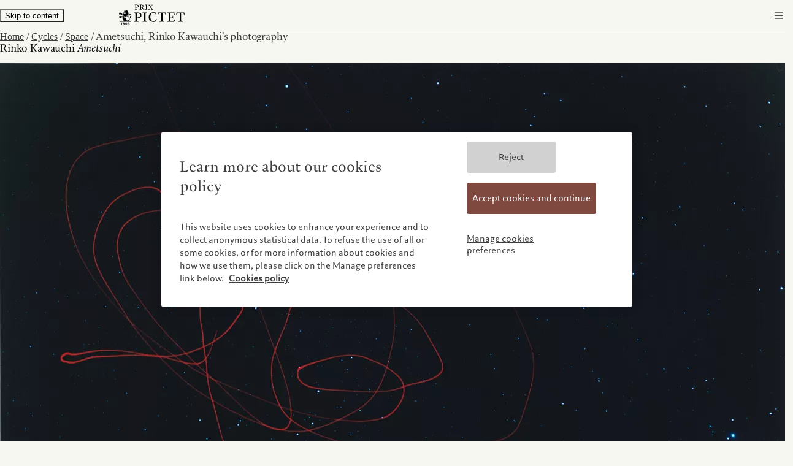

--- FILE ---
content_type: text/html;charset=utf-8
request_url: https://prix.pictet.com/cycles/space/rinko-kawauchi
body_size: 16513
content:

<!DOCTYPE HTML>
<html lang="en">
    <head>
    <meta charset="UTF-8"/>
    <title>Ametsuchi | Rinko Kawauchi | Prix Pictet</title>
    
    <meta name="description" content="Rinko Kawauchi was surprised to see the image from the dream reappear: a scene of people &amp; horses together in a green meadow before a large mountain (Aso)."/>
    <meta name="template" content="cycle-artist-page"/>
    <meta name="viewport" content="width=device-width, initial-scale=1"/>
    <meta name="robots" content="index, follow"/>

    
    
<script defer="defer" type="text/javascript" src="/.rum/@adobe/helix-rum-js@%5E2/dist/rum-standalone.js"></script>
<link rel="canonical" href="https://prix.pictet.com/cycles/space/rinko-kawauchi"/>


    

    
    <meta property="og:type" content="website"/>
    <meta property="og:title" content="Ametsuchi, Rinko Kawauchi&#39;s photography"/>
    <meta property="og:description" content="Rinko Kawauchi was surprised to see the image from the dream reappear: a scene of people &amp; horses together in a green meadow before a large mountain (Aso)."/>
    <meta property="og:url" content="https://prix.pictet.com/cycles/space/rinko-kawauchi"/>
    <meta property="og:image" itemprop="image" content="https://s7g10.scene7.com/is/image/pictet/RINKO%20KAWAUCHI%20RK_004:image-16-9?qlt=80&ts=1704806312609&fit=constrain&wid=1200&dpr=off"/>
    <meta property="og:site_name" content="Prix Pictet"/>
    
    <meta name="twitter:card" content="summary_large_image"/>
    <meta name="twitter:image" content="https://s7g10.scene7.com/is/image/pictet/RINKO%20KAWAUCHI%20RK_004:Twitter-1200x675?qlt=80&ts=1704806312609&fit=constrain&wid=1200&dpr=off"/>
    <meta name="twitter:site" content="@PrixPictet"/>
    <meta name="twitter:title" content="Ametsuchi, Rinko Kawauchi&#39;s photography"/>
    <meta name="twitter:description" content="Rinko Kawauchi was surprised to see the image from the dream reappear: a scene of people &amp; horses together in a green meadow before a large mountain (Aso)."/>
    
    



    
    
<link rel="stylesheet" href="/etc.clientlibs/picdev/clientlibs/clientlib-base.lc-dfb8e36247b60d34b43665aa46f30417-lc.min.css" type="text/css">



    




    
        <script type="application/ld+json">
            {"@context":"https://schema.org","@type":"CollectionPage","name":"Ametsuchi, Rinko Kawauchi's photography","description":"Rinko Kawauchi was surprised to see the image from the dream reappear: a scene of people & horses together in a green meadow before a large mountain (Aso).","url":"https://prix.pictet.com/cycles/space/rinko-kawauchi","about":{"@type":"CreativeWork","name":"Ametsuchi by Rinko Kawauchi","creator":{"@type":"Person","name":"Rinko Kawauchi"}},"mainEntity":{"@type":"ItemList","itemListElement":[{"@type":"ListItem","position":1,"item":{"@type":"Photograph","name":"<i>Untitled from the series of Ametsuchi</i>, 2012.","author":{"@type":"Person","name":"Rinko Kawauchi"},"image":"https://s7g10.scene7.com/is/image/pictet/RINKO%20KAWAUCHI%20RK_007?qlt=80&ts=1704806322086&fit=constrain&wid=1200&dpr=off","description":"<i>Untitled from the series of Ametsuchi</i>, 2012."}},{"@type":"ListItem","position":2,"item":{"@type":"Photograph","name":"<i>Untitled from the series of Ametsuchi</i>, 2012.","author":{"@type":"Person","name":"Rinko Kawauchi"},"image":"https://s7g10.scene7.com/is/image/pictet/RINKO%20KAWAUCHI%20RK_027?qlt=80&ts=1704806334164&fit=constrain&wid=1200&dpr=off","description":"<i>Untitled from the series of Ametsuchi</i>, 2012."}},{"@type":"ListItem","position":3,"item":{"@type":"Photograph","name":"<i>Untitled from the series of Ametsuchi</i>, 2012.","author":{"@type":"Person","name":"Rinko Kawauchi"},"image":"https://s7g10.scene7.com/is/image/pictet/RINKO%20KAWAUCHI%20RK_001?qlt=80&ts=1704806339018&fit=constrain&wid=1200&dpr=off","description":"<i>Untitled from the series of Ametsuchi</i>, 2012."}},{"@type":"ListItem","position":4,"item":{"@type":"Photograph","name":"<i>Untitled from the series of Ametsuchi</i>, 2012.","author":{"@type":"Person","name":"Rinko Kawauchi"},"image":"https://s7g10.scene7.com/is/image/pictet/RINKO%20KAWAUCHI%20RK_028?qlt=80&ts=1704806344134&fit=constrain&wid=1200&dpr=off","description":"<i>Untitled from the series of Ametsuchi</i>, 2012."}},{"@type":"ListItem","position":5,"item":{"@type":"Photograph","name":"<i>Untitled from the series of Ametsuchi</i>, 2012.","author":{"@type":"Person","name":"Rinko Kawauchi"},"image":"https://s7g10.scene7.com/is/image/pictet/RINKO%20KAWAUCHI%20RK_014?qlt=80&ts=1704806350233&fit=constrain&wid=1200&dpr=off","description":"<i>Untitled from the series of Ametsuchi</i>, 2012."}},{"@type":"ListItem","position":6,"item":{"@type":"Photograph","name":"<i>Untitled from the series of Ametsuchi</i>, 2012.","author":{"@type":"Person","name":"Rinko Kawauchi"},"image":"https://s7g10.scene7.com/is/image/pictet/RINKO%20KAWAUCHI%20RK_017?qlt=80&ts=1704806355711&fit=constrain&wid=1200&dpr=off","description":"<i>Untitled from the series of Ametsuchi</i>, 2012."}},{"@type":"ListItem","position":7,"item":{"@type":"Photograph","name":"<i>Untitled from the series of Ametsuchi</i>, 2012.","author":{"@type":"Person","name":"Rinko Kawauchi"},"image":"https://s7g10.scene7.com/is/image/pictet/RINKO%20KAWAUCHI%20RK_na_03?qlt=80&ts=1704806361401&fit=constrain&wid=1200&dpr=off","description":"<i>Untitled from the series of Ametsuchi</i>, 2012."}},{"@type":"ListItem","position":8,"item":{"@type":"Photograph","name":"<i>Untitled from the series of Ametsuchi</i>, 2012.","author":{"@type":"Person","name":"Rinko Kawauchi"},"image":"https://s7g10.scene7.com/is/image/pictet/RINKO%20KAWAUCHI%20RK_016?qlt=80&ts=1704806367264&fit=constrain&wid=1200&dpr=off","description":"<i>Untitled from the series of Ametsuchi</i>, 2012."}},{"@type":"ListItem","position":9,"item":{"@type":"Photograph","name":"<i>Untitled from the series of Ametsuchi</i>, 2012.","author":{"@type":"Person","name":"Rinko Kawauchi"},"image":"https://s7g10.scene7.com/is/image/pictet/RINKO%20KAWAUCHI%20RK_023?qlt=80&ts=1704806371898&fit=constrain&wid=1200&dpr=off","description":"<i>Untitled from the series of Ametsuchi</i>, 2012."}}]}}
        </script>
    









    
    
    

    

    


        <script type="text/javascript" src="//assets.adobedtm.com/c1aa577d14a6/3525df09c47f/launch-c73d1b48a08d.min.js"></script>


    
    <script src="/etc.clientlibs/picdev/clientlibs/clientlib-dependencies.lc-d41d8cd98f00b204e9800998ecf8427e-lc.min.js"></script>


    
    <link rel="stylesheet" href="/etc.clientlibs/picdev/clientlibs/clientlib-dependencies.lc-d41d8cd98f00b204e9800998ecf8427e-lc.min.css" type="text/css">
<link rel="stylesheet" href="/etc.clientlibs/picdev/clientlibs/clientlib-site.lc-ef2a26055ff9ff35c553598d02d8d383-lc.min.css" type="text/css">


    
    
    <script async src="/etc.clientlibs/core/wcm/components/commons/datalayer/v2/clientlibs/core.wcm.components.commons.datalayer.v2.lc-1e0136bad0acfb78be509234578e44f9-lc.min.js"></script>


    
    <script async src="/etc.clientlibs/core/wcm/components/commons/datalayer/acdl/core.wcm.components.commons.datalayer.acdl.lc-bf921af342fd2c40139671dbf0920a1f-lc.min.js"></script>



    
    

    <link rel="icon" sizes="192x192" href="/etc.clientlibs/picdev/clientlibs/clientlib-site/resources/favicons/prixpictet/icon-192x192_black.png" media="(prefers-color-scheme:dark)"/>
    <link rel="icon" sizes="192x192" href="/etc.clientlibs/picdev/clientlibs/clientlib-site/resources/favicons/prixpictet/icon-192x192.png"/>
    <link rel="apple-touch-icon" sizes="180x180" href="/etc.clientlibs/picdev/clientlibs/clientlib-site/resources/favicons/prixpictet/icon-180x180.png"/>
    <link rel="apple-touch-icon" sizes="167x167" href="/etc.clientlibs/picdev/clientlibs/clientlib-site/resources/favicons/prixpictet/icon-167x167.png"/>
    <link rel="apple-touch-icon" sizes="152x152" href="/etc.clientlibs/picdev/clientlibs/clientlib-site/resources/favicons/prixpictet/icon-152x152.png"/>
    <link rel="apple-touch-icon" sizes="120x120" href="/etc.clientlibs/picdev/clientlibs/clientlib-site/resources/favicons/prixpictet/icon-120x120.png"/>
    <meta name="msapplication-square310x310logo" content="/etc.clientlibs/picdev/clientlibs/clientlib-site/resources/favicons/prixpictet/icon-310x310.png"/>
    <meta name="msapplication-wide310x150logo" content="/etc.clientlibs/picdev/clientlibs/clientlib-site/resources/favicons/prixpictet/icon-310x150.png"/>
    <meta name="msapplication-square150x150logo" content="/etc.clientlibs/picdev/clientlibs/clientlib-site/resources/favicons/prixpictet/icon-150x150.png"/>
    <meta name="msapplication-square70x70logo" content="/etc.clientlibs/picdev/clientlibs/clientlib-site/resources/favicons/prixpictet/icon-70x70.png"/>

    
</head>
    <body class="cycleartistpage page basicpage acacias--prix-pictet" id="cycleartistpage-3835423260" data-cmp-link-accessibility-enabled data-cmp-link-accessibility-text="opens in a new tab" data-cmp-data-layer-enabled data-cmp-data-layer-name="adobeDataLayer">
        <script>
          var dataLayerName = 'adobeDataLayer' || 'adobeDataLayer';
          window[dataLayerName] = window[dataLayerName] || [];
          window[dataLayerName].push({
              page: JSON.parse("{\x22cycleartistpage\u002D3835423260\x22:{\x22@type\x22:\x22prixpictet\/components\/page\/cycleartistpage\x22,\x22repo:modifyDate\x22:\x222024\u002D02\u002D14T09:02:15Z\x22,\x22dc:title\x22:\x22Ametsuchi | Rinko Kawauchi\x22,\x22dc:description\x22:\x22Rinko Kawauchi was surprised to see the image from the dream reappear: a scene of people \x26 horses together in a green meadow before a large mountain (Aso).\x22,\x22xdm:template\x22:\x22\/conf\/prixpictet\/settings\/wcm\/templates\/cycle\u002Dartist\u002Dpage\x22,\x22xdm:language\x22:\x22en\x22,\x22xdm:tags\x22:[],\x22repo:path\x22:\x22\/content\/prix\u002Dpictet\/ch\/en\/cycles\/space\/rinko\u002Dkawauchi.html\x22}}"),
              event:'cmp:show',
              eventInfo: {
                  path: 'page.cycleartistpage\u002D3835423260'
              }
          });
        </script>
        
        
            




            


  <div class="acacias--page-content acacias--prix-pictet  ad-banner-color-variant-">
    
      <div id="acacias--header-spacer"></div>
      
  <header class="acacias--full-width-module acacias--header" data-acacias-is="navi-comp">

    <div class="acacias--header-top">
      <div class="acacias--grid-wrapper">
        <div class="
              acacias-Grid
              acacias-Grid--default--12
              acacias-Grid--tablet-small--12
              acacias--page-navi">
          <div class="
                      acacias-GridColumn
                      acacias-GridColumn--default--4
                      acacias-GridColumn--tablet-small--2
                      acacias--header-left-col">
	        <button class="acacias--header-skip-to-content">
		       Skip to content
	        </button>
            <a href="/">
              <div class="prix_pictet_logo">
                <div class="acacias--logo-inner">
                  
                    <img class="acacias--logo-1" src="/etc.clientlibs/picdev/clientlibs/clientlib-site/resources/images/prix_pictet_logo_new.svg" alt="Prix Pictet"/>
                  
                </div>
              </div>
            </a>
          </div>
          <div class="
                      acacias-GridColumn
                      acacias-GridColumn--default--6
                      acacias-GridColumn--tablet-small--hide
                      acacias--header-mid-col">
            <div class="navigation">
              <nav class="cmp-navigation" data-cmp-data-layer="{}" itemscope="" itemtype="http://schema.org/SiteNavigationElement">
                <ul class="cmp-navigation__group">
                  
                    
                    <li class="acacias--navigation-item-active cmp-navigation__item cmp-navigation__item--level-0">
                      <a data-cmp-clickable="" class="cmp-navigation__item-link" href="/about">
                        <span class="acacias--navi-link-span">About</span>
                      </a>
                    </li>
                  
                    
                    <li class="acacias--navigation-item-active cmp-navigation__item cmp-navigation__item--level-0">
                      <a data-cmp-clickable="" class="cmp-navigation__item-link" href="/artists">
                        <span class="acacias--navi-link-span">Artists / Portfolios</span>
                      </a>
                    </li>
                  
                    
  <li class="cmp-navigation__item cmp-navigation__item--level-0" data-cmp-data-layer="{}">
    <a aria-current="page" data-cmp-clickable="" class="cmp-navigation__item-link" href="#">
      <span class="acacias--navi-link-span">Cycles</span>
    </a>
  </li>

                    
                  
                    
                    <li class="acacias--navigation-item-active cmp-navigation__item cmp-navigation__item--level-0">
                      <a data-cmp-clickable="" class="cmp-navigation__item-link" href="/news">
                        <span class="acacias--navi-link-span">News</span>
                      </a>
                    </li>
                  
                    
                    <li class="acacias--navigation-item-active cmp-navigation__item cmp-navigation__item--level-0">
                      <a data-cmp-clickable="" class="cmp-navigation__item-link" href="/exhibitions-and-events">
                        <span class="acacias--navi-link-span">Exhibitions &amp; Events</span>
                      </a>
                    </li>
                  
                </ul>
              </nav>
            </div>
          </div>
          <div class="acacias-GridColumn
                acacias-GridColumn--default--2
                acacias-GridColumn--tablet-small--10
                acacias--header-right-col">
            <div class="acacias--header-secondary-items">


              <ul class="cmp-navigation__group">
                <li class="cmp-navigation__item cmp-navigation__item--level-0 acacias--navigation-item-active">
                  <a data-cmp-clickable="" class="cmp-navigation__item-link" href="/press">Contacts</a>
                </li>
              </ul>
            </div>
            <button aria-label="Open navigation" class="acacias--hamburger">
              <svg aria-hidden="true" width="20" height="20" viewBox="0 0 20 20" fill="none" xmlns="http://www.w3.org/2000/svg">
                <rect id="acacias--ham-1" class="acacias--hamburger-line" width="14" height="1.4" x="3" y="4.3"></rect>
                <rect id="acacias--ham-2" class="acacias--hamburger-line" width="14" height="1.4" x="3" y="9.3"></rect>
                <rect id="acacias--ham-3" class="acacias--hamburger-line" width="14" height="1.4" x="3" y="9.3"></rect>
                <rect id="acacias--ham-4" class="acacias--hamburger-line" width="14" height="1.4" x="3" y="14.3"></rect>
              </svg>
            </button>
          </div>
        </div>
      </div>
    </div>

    <div class="acacias--header-dropdown" role="dialog" aria-label="Navigation dropdown">
      <div class="acacias--grid-wrapper">
        <div class="acacias--header-dropdown--desktop">
          <nav class="navigation acacias--desktop-navigation">
            <ul class="cmp-navigation__group">
              
                
                
                  
  <li class="cmp-navigation__item cmp-navigation__item--level-0" data-cmp-data-layer="{}"></li>

                
              
                
                
                  
  <li class="cmp-navigation__item cmp-navigation__item--level-0" data-cmp-data-layer="{}"></li>

                
              
                
                
  <li class="cmp-navigation__item cmp-navigation__item--level-0" data-cmp-data-layer="{}">
    <ul class="cmp-navigation__group">
      <li class="cmp-navigation__item cmp-navigation__item--level-1" data-cmp-data-layer="{}">
        <a data-cmp-clickable="" class="cmp-navigation__item-link" href="/cycles/storm">Storm
        </a>
      </li>
    
      <li class="cmp-navigation__item cmp-navigation__item--level-1" data-cmp-data-layer="{}">
        <a data-cmp-clickable="" class="cmp-navigation__item-link" href="/cycles/human">Human
        </a>
      </li>
    
      <li class="cmp-navigation__item cmp-navigation__item--level-1" data-cmp-data-layer="{}">
        <a data-cmp-clickable="" class="cmp-navigation__item-link" href="/cycles/fire">Fire
        </a>
      </li>
    
      <li class="cmp-navigation__item cmp-navigation__item--level-1" data-cmp-data-layer="{}">
        <a data-cmp-clickable="" class="cmp-navigation__item-link" href="/cycles/hope">Hope
        </a>
      </li>
    
      <li class="cmp-navigation__item cmp-navigation__item--level-1" data-cmp-data-layer="{}">
        <a data-cmp-clickable="" class="cmp-navigation__item-link" href="/cycles/space">Space
        </a>
      </li>
    
      <li class="cmp-navigation__item cmp-navigation__item--level-1" data-cmp-data-layer="{}">
        <a data-cmp-clickable="" class="cmp-navigation__item-link" href="/cycles/disorder">Disorder
        </a>
      </li>
    
      <li class="cmp-navigation__item cmp-navigation__item--level-1" data-cmp-data-layer="{}">
        <a data-cmp-clickable="" class="cmp-navigation__item-link" href="/cycles/consumption">Consumption
        </a>
      </li>
    
      <li class="cmp-navigation__item cmp-navigation__item--level-1" data-cmp-data-layer="{}">
        <a data-cmp-clickable="" class="cmp-navigation__item-link" href="/cycles/power">Power
        </a>
      </li>
    
      <li class="cmp-navigation__item cmp-navigation__item--level-1" data-cmp-data-layer="{}">
        <a data-cmp-clickable="" class="cmp-navigation__item-link" href="/cycles/growth">Growth
        </a>
      </li>
    
      <li class="cmp-navigation__item cmp-navigation__item--level-1" data-cmp-data-layer="{}">
        <a data-cmp-clickable="" class="cmp-navigation__item-link" href="/cycles/earth">Earth
        </a>
      </li>
    
      <li class="cmp-navigation__item cmp-navigation__item--level-1" data-cmp-data-layer="{}">
        <a data-cmp-clickable="" class="cmp-navigation__item-link" href="/cycles/water">Water
        </a>
      </li>
    </ul>
  </li>

                
                
              
                
                
                  
  <li class="cmp-navigation__item cmp-navigation__item--level-0" data-cmp-data-layer="{}"></li>

                
              
                
                
                  
  <li class="cmp-navigation__item cmp-navigation__item--level-0" data-cmp-data-layer="{}"></li>

                
              
            </ul>
          </nav>
        </div>
        <div class="acacias--header-dropdown--mobile">
          <div class="navigation acacias--mobile-navigation">
            <nav class="
                            acacias-Grid
                            acacias-Grid--default--12
                            acacias-Grid--tablet-small--12
                            acacias-Grid--mobile--12
                            cmp-navigation
                            " itemscope="" itemtype="http://schema.org/SiteNavigationElement">
              
                
  <ul class="acacias-GridColumn
        acacias-GridColumn--default--2
        acacias-GridColumn--tablet-small--3
        acacias-GridColumn--mobile--6
        cmp-navigation__group">
    <li class="cmp-navigation__item cmp-navigation__item--level-0 cmp-navigation__item--active" data-cmp-data-layer="{}">
      <div class="text regular-body acacias--footer-header">
        <div class="cmp-text">
          About
        </div>
      </div>
      <ul class="cmp-navigation__group">
        <li class="cmp-navigation__item cmp-navigation__item--level-1" data-cmp-data-layer="{}">
          <a aria-current="page" data-cmp-clickable="" class="cmp-navigation__item-link" href="/about">About</a>
        </li>
      
        <li class="cmp-navigation__item cmp-navigation__item--level-1" data-cmp-data-layer="{}">
          <a aria-current="page" data-cmp-clickable="" class="cmp-navigation__item-link" href="/artists">Artists / Portfolios</a>
        </li>
      
        <li class="cmp-navigation__item cmp-navigation__item--level-1" data-cmp-data-layer="{}">
          <a aria-current="page" data-cmp-clickable="" class="cmp-navigation__item-link" href="/nominators">Nominators</a>
        </li>
      
        <li class="cmp-navigation__item cmp-navigation__item--level-1" data-cmp-data-layer="{}">
          <a aria-current="page" data-cmp-clickable="" class="cmp-navigation__item-link" href="/exhibitions-and-events">Exhibitions &amp; Events</a>
        </li>
      
        <li class="cmp-navigation__item cmp-navigation__item--level-1" data-cmp-data-layer="{}">
          <a aria-current="page" data-cmp-clickable="" class="cmp-navigation__item-link" href="/news">News</a>
        </li>
      </ul>
    </li>
  </ul>

              
                
  <ul class="acacias-GridColumn
        acacias-GridColumn--default--2
        acacias-GridColumn--tablet-small--3
        acacias-GridColumn--mobile--6
        cmp-navigation__group">
    <li class="cmp-navigation__item cmp-navigation__item--level-0 cmp-navigation__item--active" data-cmp-data-layer="{}">
      <div class="text regular-body acacias--footer-header">
        <div class="cmp-text">
          Cycles
        </div>
      </div>
      <ul class="cmp-navigation__group">
        <li class="cmp-navigation__item cmp-navigation__item--level-1" data-cmp-data-layer="{}">
          <a aria-current="page" data-cmp-clickable="" class="cmp-navigation__item-link" href="/cycles/storm">Storm</a>
        </li>
      
        <li class="cmp-navigation__item cmp-navigation__item--level-1" data-cmp-data-layer="{}">
          <a aria-current="page" data-cmp-clickable="" class="cmp-navigation__item-link" href="/cycles/human">Human</a>
        </li>
      
        <li class="cmp-navigation__item cmp-navigation__item--level-1" data-cmp-data-layer="{}">
          <a aria-current="page" data-cmp-clickable="" class="cmp-navigation__item-link" href="/cycles/fire">Fire</a>
        </li>
      
        <li class="cmp-navigation__item cmp-navigation__item--level-1" data-cmp-data-layer="{}">
          <a aria-current="page" data-cmp-clickable="" class="cmp-navigation__item-link" href="/cycles/hope">Hope</a>
        </li>
      
        <li class="cmp-navigation__item cmp-navigation__item--level-1" data-cmp-data-layer="{}">
          <a aria-current="page" data-cmp-clickable="" class="cmp-navigation__item-link" href="/cycles/space">Space</a>
        </li>
      
        <li class="cmp-navigation__item cmp-navigation__item--level-1" data-cmp-data-layer="{}">
          <a aria-current="page" data-cmp-clickable="" class="cmp-navigation__item-link" href="/cycles/disorder">Disorder</a>
        </li>
      
        <li class="cmp-navigation__item cmp-navigation__item--level-1" data-cmp-data-layer="{}">
          <a aria-current="page" data-cmp-clickable="" class="cmp-navigation__item-link" href="/cycles/consumption">Consumption</a>
        </li>
      
        <li class="cmp-navigation__item cmp-navigation__item--level-1" data-cmp-data-layer="{}">
          <a aria-current="page" data-cmp-clickable="" class="cmp-navigation__item-link" href="/cycles/power">Power</a>
        </li>
      
        <li class="cmp-navigation__item cmp-navigation__item--level-1" data-cmp-data-layer="{}">
          <a aria-current="page" data-cmp-clickable="" class="cmp-navigation__item-link" href="/cycles/growth">Growth</a>
        </li>
      
        <li class="cmp-navigation__item cmp-navigation__item--level-1" data-cmp-data-layer="{}">
          <a aria-current="page" data-cmp-clickable="" class="cmp-navigation__item-link" href="/cycles/earth">Earth</a>
        </li>
      
        <li class="cmp-navigation__item cmp-navigation__item--level-1" data-cmp-data-layer="{}">
          <a aria-current="page" data-cmp-clickable="" class="cmp-navigation__item-link" href="/cycles/water">Water</a>
        </li>
      </ul>
    </li>
  </ul>

              
                
  <ul class="acacias-GridColumn
        acacias-GridColumn--default--2
        acacias-GridColumn--tablet-small--3
        acacias-GridColumn--mobile--6
        cmp-navigation__group">
    <li class="cmp-navigation__item cmp-navigation__item--level-0 cmp-navigation__item--active" data-cmp-data-layer="{}">
      <div class="text regular-body acacias--footer-header">
        <div class="cmp-text">
          Others
        </div>
      </div>
      <ul class="cmp-navigation__group">
        <li class="cmp-navigation__item cmp-navigation__item--level-1" data-cmp-data-layer="{}">
          <a aria-current="page" data-cmp-clickable="" class="cmp-navigation__item-link" href="/faq">FAQs</a>
        </li>
      
        <li class="cmp-navigation__item cmp-navigation__item--level-1" data-cmp-data-layer="{}">
          <a aria-current="page" data-cmp-clickable="" class="cmp-navigation__item-link" href="/privacy-policy">Privacy Notice</a>
        </li>
      
        <li class="cmp-navigation__item cmp-navigation__item--level-1" data-cmp-data-layer="{}">
          <a aria-current="page" data-cmp-clickable="" class="cmp-navigation__item-link" href="/cookie-policy">Cookie Policy</a>
        </li>
      </ul>
    </li>
  </ul>

              
                
  <ul class="acacias-GridColumn
        acacias-GridColumn--default--2
        acacias-GridColumn--tablet-small--3
        acacias-GridColumn--mobile--6
        cmp-navigation__group">
    <li class="cmp-navigation__item cmp-navigation__item--level-0 cmp-navigation__item--active" data-cmp-data-layer="{}">
      <div class="text regular-body acacias--footer-header">
        <div class="cmp-text">
          Contacts
        </div>
      </div>
      <ul class="cmp-navigation__group">
        <li class="cmp-navigation__item cmp-navigation__item--level-1" data-cmp-data-layer="{}">
          <a aria-current="page" data-cmp-clickable="" class="cmp-navigation__item-link" href="/press">Press</a>
        </li>
      </ul>
    </li>
  </ul>

              
            </nav>
          </div>
        </div>


      </div>

      <div class="acacias--header-dropdown--bottom-bar">
        <div class="acacias--grid-wrapper">
          <div class="acacias-Grid
              acacias-Grid--default--12
              acacias-Grid--tablet-small--12
              acacias-Grid--mobile--12
              acacias--footer-footnotes">
            <div class="acacias-GridColumn
                acacias-GridColumn--default--12
                acacias-Grid--tablet-small--12
                acacias-Grid--mobile--12
                acacias--footer-desktop-footnotes">
              <ul>
                <li>
                  <div class="text acacias--navigation">
                    <div class="cmp-text">
                      ©2026, Prix Pictet Ltd.
                    </div>
                  </div>
                </li>
              </ul>
              <div class="acacias--share-items">
                <a class="acacias--share-item" href="https://twitter.com/prixpictet" aria-label="Twitter page" target="_blank">
                  <svg aria-hidden="true" class="acacias--icon-hoverable" width="20" height="20" viewBox="0 0 20 20" fill="none" xmlns="http://www.w3.org/2000/svg">
                    <path fill-rule="evenodd" clip-rule="evenodd" d="M8.62078 10.2008L4.5 4.95833H7.76395L10.3077 8.19852L13.0252 4.97292H14.8229L11.1768 9.30565L15.5 14.8125H12.2458L9.49146 11.3084L6.55093 14.8028H4.74358L8.62078 10.2008ZM12.7201 13.8412L6.50134 5.92966H7.28926L13.5002 13.8412H12.7201Z"/>
                  </svg>
                </a>
                <a class="acacias--share-item" href="https://www.instagram.com/prixpictet/" aria-label="Instagram page" target="_blank">
                  <svg aria-hidden="true" class="acacias--icon-hoverable acacias--icon-hoverable-nofill" width="20" height="20" viewBox="0 0 20 20" fill="none" xmlns="http://www.w3.org/2000/svg">
                    <rect class="acacias--icon-hoverable-stroke acacias--icon-hoverable-nofill" x="4.7" y="4.7" width="10.6" height="10.6" rx="2.3" stroke="#3E3E3E" stroke-width="1.4"/>
                    <circle class="acacias--icon-hoverable-stroke acacias--icon-hoverable-nofill" cx="10" cy="10" r="2.3" stroke="#3E3E3E" stroke-width="1.4"/>
                    <circle class="acacias--icon-hoverable-fill" cx="13.25" cy="6.75" r="0.75" fill="#3E3E3E"/>
                  </svg>
                </a>
                <a class="acacias--share-item" href="https://open.spotify.com/episode/2bdodhEY54TKq9qe9w3WfH?si=ffd86c024a004135" aria-label="Spotify profile" target="_blank">
                  <svg aria-hidden="true" class="acacias--icon-hoverable" width="20" height="20" viewBox="0 0 20 20" fill="none" xmlns="http://www.w3.org/2000/svg">
                    <path fill-rule="evenodd" clip-rule="evenodd" d="M9.99996 4C6.68635 4 4 6.68634 4 10C4 13.3139 6.68635 16 9.99996 16C13.3139 16 16 13.3139 16 10C16 6.68655 13.3139 4.00029 9.99989 4.00029L9.99996 4ZM12.7515 12.6538C12.644 12.83 12.4133 12.8859 12.2371 12.7777C10.8284 11.9172 9.05494 11.7223 6.96642 12.1995C6.76516 12.2454 6.56455 12.1193 6.51869 11.9179C6.47262 11.7166 6.59822 11.516 6.79998 11.4701C9.08553 10.9477 11.046 11.1728 12.6276 12.1393C12.8038 12.2475 12.8597 12.4775 12.7515 12.6538ZM13.4859 11.0198C13.3505 11.2401 13.0625 11.3096 12.8425 11.1742C11.2297 10.1827 8.77128 9.89557 6.86367 10.4746C6.61627 10.5494 6.35498 10.4099 6.27989 10.163C6.20538 9.91556 6.34487 9.65476 6.59184 9.57953C8.77085 8.91835 11.4798 9.23862 13.3319 10.3768C13.5518 10.5122 13.6213 10.8002 13.4859 11.0199V11.0198ZM13.5489 9.31858C11.6152 8.16998 8.42473 8.06436 6.57845 8.62473C6.28197 8.71465 5.96844 8.54728 5.87859 8.2508C5.78875 7.95417 5.95597 7.64085 6.25266 7.55071C8.37206 6.9073 11.8953 7.03161 14.1217 8.35333C14.3889 8.5116 14.4763 8.85601 14.318 9.12233C14.1604 9.38901 13.815 9.47693 13.5492 9.31858H13.5489Z"></path>
                  </svg>
                </a>
              </div>
            </div>
            <div class="acacias-GridColumn
                acacias-GridColumn--default--6
                acacias-Grid--tablet-small--6
                acacias-Grid--mobile--6
                acacias--footer-mobile-footnotes">
              <div class="text acacias--navigation">
                <div class="cmp-text">
                  ©2026, Prix Pictet Ltd.
                </div>
              </div>
            </div>
            <div class="acacias-GridColumn
                acacias-GridColumn--default--6
                acacias-Grid--tablet-small--6
                acacias-Grid--mobile--6
                acacias--footer-mobile-footnotes">
              <ul>
                <li>
                  <div class="acacias--share-items">
                    <a aria-hidden="true" class="acacias--share-item" href="https://twitter.com/prixpictet" aria-label="Twitter page" target="_blank">
                      <svg class="acacias--icon-hoverable" width="20" height="20" viewBox="0 0 20 20" fill="none" xmlns="http://www.w3.org/2000/svg">
                        <path fill-rule="evenodd" clip-rule="evenodd" d="M8.62078 10.2008L4.5 4.95833H7.76395L10.3077 8.19852L13.0252 4.97292H14.8229L11.1768 9.30565L15.5 14.8125H12.2458L9.49146 11.3084L6.55093 14.8028H4.74358L8.62078 10.2008ZM12.7201 13.8412L6.50134 5.92966H7.28926L13.5002 13.8412H12.7201Z"/>
                      </svg>
                    </a>
                    <a class="acacias--share-item" href="https://www.instagram.com/prixpictet/" aria-label="Instagram page" target="_blank">
                      <svg aria-hidden="true" class="acacias--icon-hoverable acacias--icon-hoverable-nofill" width="20" height="20" viewBox="0 0 20 20" fill="none" xmlns="http://www.w3.org/2000/svg">
                        <rect class="acacias--icon-hoverable-stroke acacias--icon-hoverable-nofill" x="4.7" y="4.7" width="10.6" height="10.6" rx="2.3" stroke="#3E3E3E" stroke-width="1.4"/>
                        <circle class="acacias--icon-hoverable-stroke acacias--icon-hoverable-nofill" cx="10" cy="10" r="2.3" stroke="#3E3E3E" stroke-width="1.4"/>
                        <circle class="acacias--icon-hoverable-fill" cx="13.25" cy="6.75" r="0.75" fill="#3E3E3E"/>
                      </svg>
                    </a>
                    <a class="acacias--share-item" href="https://open.spotify.com/episode/2bdodhEY54TKq9qe9w3WfH?si=ffd86c024a004135" aria-label="Spotify profile" target="_blank">
                      <svg aria-hidden="true" class="acacias--icon-hoverable acacias--icon-hoverable-nofill" width="20" height="20" viewBox="0 0 20 20" fill="none" xmlns="http://www.w3.org/2000/svg">
                        <path d="M9.99996 4C6.68635 4 4 6.68634 4 10C4 13.3139 6.68635 16 9.99996 16C13.3139 16 16 13.3139 16 10C16 6.68655 13.3139 4.00029 9.99989 4.00029L9.99996 4ZM12.7515 12.6538C12.644 12.83 12.4133 12.8859 12.2371 12.7777C10.8284 11.9172 9.05494 11.7223 6.96642 12.1995C6.76516 12.2454 6.56455 12.1193 6.51869 11.9179C6.47262 11.7166 6.59822 11.516 6.79998 11.4701C9.08553 10.9477 11.046 11.1728 12.6276 12.1393C12.8038 12.2475 12.8597 12.4775 12.7515 12.6538ZM13.4859 11.0198C13.3505 11.2401 13.0625 11.3096 12.8425 11.1742C11.2297 10.1827 8.77128 9.89557 6.86367 10.4746C6.61627 10.5494 6.35498 10.4099 6.27989 10.163C6.20538 9.91556 6.34487 9.65476 6.59184 9.57953C8.77085 8.91835 11.4798 9.23862 13.3319 10.3768C13.5518 10.5122 13.6213 10.8002 13.4859 11.0199V11.0198ZM13.5489 9.31858C11.6152 8.16998 8.42473 8.06436 6.57845 8.62473C6.28197 8.71465 5.96844 8.54728 5.87859 8.2508C5.78875 7.95417 5.95597 7.64085 6.25266 7.55071C8.37206 6.9073 11.8953 7.03161 14.1217 8.35333C14.3889 8.5116 14.4763 8.85601 14.318 9.12233C14.1604 9.38901 13.815 9.47693 13.5492 9.31858H13.5489Z"/>
                      </svg>
                    </a>
                  </div>
                </li>
              </ul>
            </div>
          </div>
        </div>
      </div>
    </div>

    <div class="acacias--close-element"></div>

  </header>


    
    <div class="root container responsivegrid">

    
    <div id="container-e7329ea56a" class="cmp-container">
        


<div class="aem-Grid aem-Grid--12 aem-Grid--default--12 ">
    
    <main class="container responsivegrid aem-GridColumn aem-GridColumn--default--12">

    
    <div id="container-66fefed9a7" class="cmp-container">
        


<div class="aem-Grid aem-Grid--12 aem-Grid--default--12 ">
    
    <div class="acacias--row acacias--full-width-module acacias--basic-stage aem-GridColumn aem-GridColumn--default--12">


<div class="acacias--grid-wrapper">

  <div class="acacias-Grid
                  acacias-Grid--default--12
                  acacias-Grid--tablet-small--12">
      <div class="acacias-GridColumn
                      acacias-GridColumn--default--12
                      acacias-GridColumn--tablet-small--12
                      acacias--breadcrumb-wrapper">
          
              
<nav id="breadcrumb-68be95bd94" class="cmp-breadcrumb" aria-label="Breadcrumb" data-cmp-data-layer="{&#34;breadcrumb-68be95bd94&#34;:{&#34;@type&#34;:&#34;prixpictet/components/breadcrumb&#34;,&#34;repo:modifyDate&#34;:&#34;2024-01-09T13:18:32Z&#34;}}" role="navigation">
    <ol class="cmp-breadcrumb__list" itemscope itemtype="http://schema.org/BreadcrumbList">
        
        <li class="cmp-breadcrumb__item" data-cmp-data-layer="{&#34;breadcrumb-68be95bd94-item-aee0ccb9bf&#34;:{&#34;@type&#34;:&#34;prixpictet/components/breadcrumb/item&#34;,&#34;repo:modifyDate&#34;:&#34;2023-02-14T14:40:00Z&#34;,&#34;dc:title&#34;:&#34;Home&#34;,&#34;xdm:linkURL&#34;:&#34;/&#34;}}" itemprop="itemListElement" itemscope itemtype="http://schema.org/ListItem">
            <a class="cmp-breadcrumb__item-link" itemprop="item" data-cmp-clickable href="/">
                <span itemprop="name">Home</span>
            </a>
            <meta itemprop="position" content="1"/>
        </li>
    
        
        <li class="cmp-breadcrumb__item" data-cmp-data-layer="{&#34;breadcrumb-68be95bd94-item-0f31f47be9&#34;:{&#34;@type&#34;:&#34;prixpictet/components/breadcrumb/item&#34;,&#34;repo:modifyDate&#34;:&#34;2022-11-14T10:12:34Z&#34;,&#34;dc:title&#34;:&#34;Cycles&#34;,&#34;xdm:linkURL&#34;:&#34;/cycles&#34;}}" itemprop="itemListElement" itemscope itemtype="http://schema.org/ListItem">
            <a class="cmp-breadcrumb__item-link" itemprop="item" data-cmp-clickable href="/cycles">
                <span itemprop="name">Cycles</span>
            </a>
            <meta itemprop="position" content="2"/>
        </li>
    
        
        <li class="cmp-breadcrumb__item" data-cmp-data-layer="{&#34;breadcrumb-68be95bd94-item-a57dcafdb1&#34;:{&#34;@type&#34;:&#34;prixpictet/components/breadcrumb/item&#34;,&#34;repo:modifyDate&#34;:&#34;2023-11-09T15:32:05Z&#34;,&#34;dc:title&#34;:&#34;Space&#34;,&#34;xdm:linkURL&#34;:&#34;/cycles/space&#34;}}" itemprop="itemListElement" itemscope itemtype="http://schema.org/ListItem">
            <a class="cmp-breadcrumb__item-link" itemprop="item" data-cmp-clickable href="/cycles/space">
                <span itemprop="name">Space</span>
            </a>
            <meta itemprop="position" content="3"/>
        </li>
    
        
        <li class="cmp-breadcrumb__item cmp-breadcrumb__item--active" aria-current="page" data-cmp-data-layer="{&#34;breadcrumb-68be95bd94-item-3835423260&#34;:{&#34;@type&#34;:&#34;prixpictet/components/breadcrumb/item&#34;,&#34;repo:modifyDate&#34;:&#34;2022-11-09T11:59:01Z&#34;,&#34;dc:title&#34;:&#34;Ametsuchi, Rinko Kawauchi&#39;s photography&#34;,&#34;xdm:linkURL&#34;:&#34;/cycles/space/rinko-kawauchi&#34;}}" itemprop="itemListElement" itemscope itemtype="http://schema.org/ListItem">
            
                <span itemprop="name">Ametsuchi, Rinko Kawauchi&#39;s photography</span>
            
            <meta itemprop="position" content="4"/>
        </li>
    </ol>
</nav>

    


              <h1 class="cmp-breadcrumb__item cmp-breadcrumb__item--active">
                  Ametsuchi, Rinko Kawauchi&#39;s photography
              </h1>
          
      </div>
  </div>
  <div class="acacias-Grid
                acacias-Grid--default--12
                acacias-Grid--tablet-small--12
                content_stage_header">
      <div class="acacias-GridColumn
                    acacias-GridColumn--default--8
                    acacias-GridColumn--tablet-small--8">
        <div class="title primary">
          <div class="cmp-title">
            <h2 class="cmp-title__text">Rinko Kawauchi <i>Ametsuchi</i>
              
            </h2>
          </div>
        </div>
      </div>
      <div class="acacias-GridColumn
                    acacias-GridColumn--default--4
                    acacias-GridColumn--tablet-small--4">
      </div>
      <div class="acacias-GridColumn
                    acacias-GridColumn--default--12">
        <div class="acacias--pixtetprix--basic-stage-image">
          <div class="acacias-Grid
                    acacias-Grid--default--12
                    acacias-Grid--tablet-small--12
                    acacias-Grid--mobile-small--12
                    acacias--full-width-image-container">
            <div class="acacias-GridColumn
                        acacias-GridColumn--default--12
                        acacias-GridColumn--tablet-small--12
                        acacias-GridColumn--mobile-small--12">
              <div class="acacias--image ratio--free ">
                <div class="acacias--image-wrapper-ratio">
                  <div class="image">
                    
    
    <div data-cmp-is="image" data-cmp-lazy data-cmp-lazythreshold="0" data-cmp-src="https://s7g10.scene7.com/is/image/pictet/RINKO%20KAWAUCHI%20RK_004?qlt=80&amp;ts=1704806312609&amp;fit=constrain&amp;wid={.width}&amp;dpr=off" data-cmp-widths="375,578,1024,1280,1440,1680,1920,2500" data-cmp-dmimage data-asset="/content/dam/prixpictet/artworks/space/rinko-kawauchi/RINKO KAWAUCHI RK_004.tif" data-title="Untitled from the series of Ametsuchi, 2012" class="cmp-image" itemscope itemtype="http://schema.org/ImageObject">
        <noscript data-cmp-hook-image="noscript">
            <img class="cmp-image__image" itemprop="contentUrl" data-cmp-hook-image="image" alt="Untitled from the series of Ametsuchi, 2012" width="2953" height="2303"/>
        </noscript>

        
        
    </div>
    
    




                  </div>
                </div>
              </div>
            </div>
            <div class="acacias-GridColumn
                        acacias-GridColumn--default--12
                        acacias-GridColumn--tablet-small--12
                        acacias-GridColumn--mobile-small--12
                        acacias--article-image-caption">
              <div class="acacias--image-caption">
                <div class="text small-body">
                  <div class="cmp-text">
                    <p><i>Untitled from the series of Ametsuchi</i>, 2012.</p>

                  </div>
                </div>
              </div>
            </div>
          </div>
        </div>
      </div>
    </div>
</div>
</div>
<div class="container responsivegrid aem-GridColumn aem-GridColumn--default--12">

    
    <div id="container-5b40eeb175" class="cmp-container">
        


<div class="aem-Grid aem-Grid--12 aem-Grid--default--12 ">
    
    <div class="acacias--row acacias--full-width-module acacias--full-width-image-module-prix aem-GridColumn aem-GridColumn--default--12">
  
  <div class="acacias--grid-wrapper">
    <div class="
                acacias-Grid
                acacias-Grid--default--12
                acacias-Grid--tablet-small--12
                acacias-Grid--mobile-small--12
                acacias--full-width-image-container
                ">
      <div class="
                    acacias-GridColumn
                    acacias-GridColumn--default--1
                    acacias-GridColumn--tablet-small--0
                    acacias-GridColumn--mobile-small--0
                    ">
      </div>
      <div class="
                    acacias-GridColumn
                    acacias-GridColumn--default--10
                    acacias-GridColumn--tablet-small--12
                    acacias-GridColumn--mobile-small--12
                    ">
        <figure class="acacias--quote-prix">
          <blockquote>
            There is an invisible point of tangency between seemingly unrelated things. I investigate the connection between dreams and reality; a consideration of the beginnings of things.
          </blockquote>
          
        </figure>
      </div>
      <div class="
              acacias-GridColumn
              acacias-GridColumn--default--1
              acacias-GridColumn--tablet-small--0
              acacias-GridColumn--mobile-small--0
              ">
      </div>
    </div>
  </div>
  
  
    

</div>
<div class="acacias--row acacias--full-width-module acacias--full-width-image-module-prix aem-GridColumn aem-GridColumn--default--12">
  <div class="acacias--grid-wrapper">

    <div class="acacias-Grid
                acacias-Grid--default--12
                acacias-Grid--tablet-small--12
                 acacias-Grid--mobile--12
                acacias-Grid--mobile-small--12
                acacias--full-width-image-container">

      
      <div class="acacias-GridColumn
                    acacias-GridColumn--default--4
                    acacias-GridColumn--tablet-small--4
                    acacias-GridColumn--mobile--0
                    acacias-GridColumn--mobile-small--0">
      </div>

      <div class="acacias-GridColumn
                  acacias-GridColumn--mobile-small--12
                  acacias-GridColumn--default--8 acacias-GridColumn--tablet-small--8 acacias-GridColumn--mobile--12">
        <div class="acacias--image ratio--free">
          <div class="acacias--content-item-inner-wrapper">
            <div class="acacias--image-wrapper-ratio">
              <div class="image">
                
    
    <div data-cmp-is="image" data-cmp-lazy data-cmp-lazythreshold="0" data-cmp-src="https://s7g10.scene7.com/is/image/pictet/RINKO%20KAWAUCHI%20RK_007?qlt=80&amp;ts=1704806322086&amp;fit=constrain&amp;wid={.width}&amp;dpr=off" data-cmp-widths="375,578,1024,1280,1440,1680,1920,2500" data-cmp-dmimage data-asset="/content/dam/prixpictet/artworks/space/rinko-kawauchi/RINKO KAWAUCHI RK_007.tif" data-title="Untitled from the series of Ametsuchi, 2012" class="cmp-image" itemscope itemtype="http://schema.org/ImageObject">
        <noscript data-cmp-hook-image="noscript">
            <img class="cmp-image__image" itemprop="contentUrl" data-cmp-hook-image="image" alt="Untitled from the series of Ametsuchi, 2012" width="2953" height="2314"/>
        </noscript>

        
        
    </div>
    
    




              </div>
            </div>
          </div>
        </div>
      </div>

      
      

      
      <div class="acacias-GridColumn
                    acacias-GridColumn--default--4
                    acacias-GridColumn--tablet-small--4
                    acacias-GridColumn--mobile--0
                    acacias-GridColumn--mobile-small--0">
      </div>

      <div class="acacias-GridColumn
                  acacias--article-image-caption
                  acacias-GridColumn--mobile-small--12
            acacias-GridColumn--default--8 acacias-GridColumn--tablet-small--8 acacias-GridColumn--mobile--12">
        <div class="acacias--image-caption">
          <div class="text small-body">
            <div class="cmp-text">
              <p><i>Untitled from the series of Ametsuchi</i>, 2012.</p>
            </div>
          </div>
        </div>
      </div>

      
      

    </div>

  </div>

  
    



</div>
<div class="acacias--row acacias--full-width-module acacias--full-width-image-module-prix aem-GridColumn aem-GridColumn--default--12">
  <div class="acacias--grid-wrapper">

    <div class="acacias-Grid
                acacias-Grid--default--12
                acacias-Grid--tablet-small--12
                 acacias-Grid--mobile--12
                acacias-Grid--mobile-small--12
                acacias--full-width-image-container">

      
      

      <div class="acacias-GridColumn
                  acacias-GridColumn--mobile-small--12
                  acacias-GridColumn--default--8 acacias-GridColumn--tablet-small--8 acacias-GridColumn--mobile--12">
        <div class="acacias--image ratio--free">
          <div class="acacias--content-item-inner-wrapper">
            <div class="acacias--image-wrapper-ratio">
              <div class="image">
                
    
    <div data-cmp-is="image" data-cmp-lazy data-cmp-lazythreshold="0" data-cmp-src="https://s7g10.scene7.com/is/image/pictet/RINKO%20KAWAUCHI%20RK_027?qlt=80&amp;ts=1704806334164&amp;fit=constrain&amp;wid={.width}&amp;dpr=off" data-cmp-widths="375,578,1024,1280,1440,1680,1920,2500" data-cmp-dmimage data-asset="/content/dam/prixpictet/artworks/space/rinko-kawauchi/RINKO KAWAUCHI RK_027.tif" data-title="Untitled from the series of Ametsuchi, 2012" class="cmp-image" itemscope itemtype="http://schema.org/ImageObject">
        <noscript data-cmp-hook-image="noscript">
            <img class="cmp-image__image" itemprop="contentUrl" data-cmp-hook-image="image" alt="Untitled from the series of Ametsuchi, 2012" width="2953" height="2308"/>
        </noscript>

        
        
    </div>
    
    




              </div>
            </div>
          </div>
        </div>
      </div>

      <div class="acacias-GridColumn
                    acacias-GridColumn--default--4
                    acacias-GridColumn--tablet-small--4
                    acacias-GridColumn--mobile--0
                    acacias-GridColumn--mobile-small--0">
      </div>
      

      
      

      <div class="acacias-GridColumn
                  acacias--article-image-caption
                  acacias-GridColumn--mobile-small--12
            acacias-GridColumn--default--8 acacias-GridColumn--tablet-small--8 acacias-GridColumn--mobile--12">
        <div class="acacias--image-caption">
          <div class="text small-body">
            <div class="cmp-text">
              <p><i>Untitled from the series of Ametsuchi</i>, 2012.</p>
            </div>
          </div>
        </div>
      </div>

      <div class="acacias-GridColumn
                    acacias-GridColumn--default--4
                    acacias-GridColumn--tablet-small--4
                    acacias-GridColumn--mobile--0
                    acacias-GridColumn--mobile-small--0">
      </div>
      

    </div>

  </div>

  
    



</div>
<div class="acacias--row acacias--full-width-module acacias--full-width-image-module-prix aem-GridColumn aem-GridColumn--default--12">
  <div class="acacias--grid-wrapper">

    <div class="acacias-Grid
                acacias-Grid--default--12
                acacias-Grid--tablet-small--12
                 acacias-Grid--mobile--12
                acacias-Grid--mobile-small--12
                acacias--full-width-image-container">

      
      <div class="acacias-GridColumn
                    acacias-GridColumn--default--4
                    acacias-GridColumn--tablet-small--4
                    acacias-GridColumn--mobile--0
                    acacias-GridColumn--mobile-small--0">
      </div>

      <div class="acacias-GridColumn
                  acacias-GridColumn--mobile-small--12
                  acacias-GridColumn--default--8 acacias-GridColumn--tablet-small--8 acacias-GridColumn--mobile--12">
        <div class="acacias--image ratio--free">
          <div class="acacias--content-item-inner-wrapper">
            <div class="acacias--image-wrapper-ratio">
              <div class="image">
                
    
    <div data-cmp-is="image" data-cmp-lazy data-cmp-lazythreshold="0" data-cmp-src="https://s7g10.scene7.com/is/image/pictet/RINKO%20KAWAUCHI%20RK_001?qlt=80&amp;ts=1704806339018&amp;fit=constrain&amp;wid={.width}&amp;dpr=off" data-cmp-widths="375,578,1024,1280,1440,1680,1920,2500" data-cmp-dmimage data-asset="/content/dam/prixpictet/artworks/space/rinko-kawauchi/RINKO KAWAUCHI RK_001.tif" data-title="Untitled from the series of Ametsuchi, 2012" class="cmp-image" itemscope itemtype="http://schema.org/ImageObject">
        <noscript data-cmp-hook-image="noscript">
            <img class="cmp-image__image" itemprop="contentUrl" data-cmp-hook-image="image" alt="Untitled from the series of Ametsuchi, 2012" width="2953" height="2311"/>
        </noscript>

        
        
    </div>
    
    




              </div>
            </div>
          </div>
        </div>
      </div>

      
      

      
      <div class="acacias-GridColumn
                    acacias-GridColumn--default--4
                    acacias-GridColumn--tablet-small--4
                    acacias-GridColumn--mobile--0
                    acacias-GridColumn--mobile-small--0">
      </div>

      <div class="acacias-GridColumn
                  acacias--article-image-caption
                  acacias-GridColumn--mobile-small--12
            acacias-GridColumn--default--8 acacias-GridColumn--tablet-small--8 acacias-GridColumn--mobile--12">
        <div class="acacias--image-caption">
          <div class="text small-body">
            <div class="cmp-text">
              <p><i>Untitled from the series of Ametsuchi</i>, 2012.</p>
            </div>
          </div>
        </div>
      </div>

      
      

    </div>

  </div>

  
    



</div>
<div class="acacias--row acacias--full-width-module acacias--full-width-image-module-prix aem-GridColumn aem-GridColumn--default--12">
  <div class="acacias--grid-wrapper">

    <div class="acacias-Grid
                acacias-Grid--default--12
                acacias-Grid--tablet-small--12
                 acacias-Grid--mobile--12
                acacias-Grid--mobile-small--12
                acacias--full-width-image-container">

      
      

      <div class="acacias-GridColumn
                  acacias-GridColumn--mobile-small--12
                  acacias-GridColumn--default--8 acacias-GridColumn--tablet-small--8 acacias-GridColumn--mobile--12">
        <div class="acacias--image ratio--free">
          <div class="acacias--content-item-inner-wrapper">
            <div class="acacias--image-wrapper-ratio">
              <div class="image">
                
    
    <div data-cmp-is="image" data-cmp-lazy data-cmp-lazythreshold="0" data-cmp-src="https://s7g10.scene7.com/is/image/pictet/RINKO%20KAWAUCHI%20RK_028?qlt=80&amp;ts=1704806344134&amp;fit=constrain&amp;wid={.width}&amp;dpr=off" data-cmp-widths="375,578,1024,1280,1440,1680,1920,2500" data-cmp-dmimage data-asset="/content/dam/prixpictet/artworks/space/rinko-kawauchi/RINKO KAWAUCHI RK_028.tif" data-title="Untitled from the series of Ametsuchi, 2012" class="cmp-image" itemscope itemtype="http://schema.org/ImageObject">
        <noscript data-cmp-hook-image="noscript">
            <img class="cmp-image__image" itemprop="contentUrl" data-cmp-hook-image="image" alt="Untitled from the series of Ametsuchi, 2012" width="2953" height="2292"/>
        </noscript>

        
        
    </div>
    
    




              </div>
            </div>
          </div>
        </div>
      </div>

      <div class="acacias-GridColumn
                    acacias-GridColumn--default--4
                    acacias-GridColumn--tablet-small--4
                    acacias-GridColumn--mobile--0
                    acacias-GridColumn--mobile-small--0">
      </div>
      

      
      

      <div class="acacias-GridColumn
                  acacias--article-image-caption
                  acacias-GridColumn--mobile-small--12
            acacias-GridColumn--default--8 acacias-GridColumn--tablet-small--8 acacias-GridColumn--mobile--12">
        <div class="acacias--image-caption">
          <div class="text small-body">
            <div class="cmp-text">
              <p><i>Untitled from the series of Ametsuchi</i>, 2012.</p>
            </div>
          </div>
        </div>
      </div>

      <div class="acacias-GridColumn
                    acacias-GridColumn--default--4
                    acacias-GridColumn--tablet-small--4
                    acacias-GridColumn--mobile--0
                    acacias-GridColumn--mobile-small--0">
      </div>
      

    </div>

  </div>

  
    



</div>
<div class="acacias--row acacias--full-width-module acacias--full-width-image-module-prix aem-GridColumn aem-GridColumn--default--12">
  <div class="acacias--grid-wrapper">

    <div class="acacias-Grid
                acacias-Grid--default--12
                acacias-Grid--tablet-small--12
                 acacias-Grid--mobile--12
                acacias-Grid--mobile-small--12
                acacias--full-width-image-container">

      
      <div class="acacias-GridColumn
                    acacias-GridColumn--default--4
                    acacias-GridColumn--tablet-small--4
                    acacias-GridColumn--mobile--0
                    acacias-GridColumn--mobile-small--0">
      </div>

      <div class="acacias-GridColumn
                  acacias-GridColumn--mobile-small--12
                  acacias-GridColumn--default--8 acacias-GridColumn--tablet-small--8 acacias-GridColumn--mobile--12">
        <div class="acacias--image ratio--free">
          <div class="acacias--content-item-inner-wrapper">
            <div class="acacias--image-wrapper-ratio">
              <div class="image">
                
    
    <div data-cmp-is="image" data-cmp-lazy data-cmp-lazythreshold="0" data-cmp-src="https://s7g10.scene7.com/is/image/pictet/RINKO%20KAWAUCHI%20RK_014?qlt=80&amp;ts=1704806350233&amp;fit=constrain&amp;wid={.width}&amp;dpr=off" data-cmp-widths="375,578,1024,1280,1440,1680,1920,2500" data-cmp-dmimage data-asset="/content/dam/prixpictet/artworks/space/rinko-kawauchi/RINKO KAWAUCHI RK_014.tif" data-title="Untitled from the series of Ametsuchi, 2012" class="cmp-image" itemscope itemtype="http://schema.org/ImageObject">
        <noscript data-cmp-hook-image="noscript">
            <img class="cmp-image__image" itemprop="contentUrl" data-cmp-hook-image="image" alt="Untitled from the series of Ametsuchi, 2012" width="2953" height="2312"/>
        </noscript>

        
        
    </div>
    
    




              </div>
            </div>
          </div>
        </div>
      </div>

      
      

      
      <div class="acacias-GridColumn
                    acacias-GridColumn--default--4
                    acacias-GridColumn--tablet-small--4
                    acacias-GridColumn--mobile--0
                    acacias-GridColumn--mobile-small--0">
      </div>

      <div class="acacias-GridColumn
                  acacias--article-image-caption
                  acacias-GridColumn--mobile-small--12
            acacias-GridColumn--default--8 acacias-GridColumn--tablet-small--8 acacias-GridColumn--mobile--12">
        <div class="acacias--image-caption">
          <div class="text small-body">
            <div class="cmp-text">
              <p><i>Untitled from the series of Ametsuchi</i>, 2012.</p>
            </div>
          </div>
        </div>
      </div>

      
      

    </div>

  </div>

  
    



</div>
<div class="acacias--row acacias--full-width-module acacias--full-width-image-module-prix aem-GridColumn aem-GridColumn--default--12">
  <div class="acacias--grid-wrapper">

    <div class="acacias-Grid
                acacias-Grid--default--12
                acacias-Grid--tablet-small--12
                 acacias-Grid--mobile--12
                acacias-Grid--mobile-small--12
                acacias--full-width-image-container">

      
      

      <div class="acacias-GridColumn
                  acacias-GridColumn--mobile-small--12
                  acacias-GridColumn--default--8 acacias-GridColumn--tablet-small--8 acacias-GridColumn--mobile--12">
        <div class="acacias--image ratio--free">
          <div class="acacias--content-item-inner-wrapper">
            <div class="acacias--image-wrapper-ratio">
              <div class="image">
                
    
    <div data-cmp-is="image" data-cmp-lazy data-cmp-lazythreshold="0" data-cmp-src="https://s7g10.scene7.com/is/image/pictet/RINKO%20KAWAUCHI%20RK_017?qlt=80&amp;ts=1704806355711&amp;fit=constrain&amp;wid={.width}&amp;dpr=off" data-cmp-widths="375,578,1024,1280,1440,1680,1920,2500" data-cmp-dmimage data-asset="/content/dam/prixpictet/artworks/space/rinko-kawauchi/RINKO KAWAUCHI RK_017.tif" data-title="Untitled from the series of Ametsuchi, 2012" class="cmp-image" itemscope itemtype="http://schema.org/ImageObject">
        <noscript data-cmp-hook-image="noscript">
            <img class="cmp-image__image" itemprop="contentUrl" data-cmp-hook-image="image" alt="Untitled from the series of Ametsuchi, 2012" width="2953" height="2311"/>
        </noscript>

        
        
    </div>
    
    




              </div>
            </div>
          </div>
        </div>
      </div>

      <div class="acacias-GridColumn
                    acacias-GridColumn--default--4
                    acacias-GridColumn--tablet-small--4
                    acacias-GridColumn--mobile--0
                    acacias-GridColumn--mobile-small--0">
      </div>
      

      
      

      <div class="acacias-GridColumn
                  acacias--article-image-caption
                  acacias-GridColumn--mobile-small--12
            acacias-GridColumn--default--8 acacias-GridColumn--tablet-small--8 acacias-GridColumn--mobile--12">
        <div class="acacias--image-caption">
          <div class="text small-body">
            <div class="cmp-text">
              <p><i>Untitled from the series of Ametsuchi</i>, 2012.</p>
            </div>
          </div>
        </div>
      </div>

      <div class="acacias-GridColumn
                    acacias-GridColumn--default--4
                    acacias-GridColumn--tablet-small--4
                    acacias-GridColumn--mobile--0
                    acacias-GridColumn--mobile-small--0">
      </div>
      

    </div>

  </div>

  
    



</div>
<div class="acacias--row acacias--full-width-module acacias--full-width-image-module-prix aem-GridColumn aem-GridColumn--default--12">
  <div class="acacias--grid-wrapper">

    <div class="acacias-Grid
                acacias-Grid--default--12
                acacias-Grid--tablet-small--12
                 acacias-Grid--mobile--12
                acacias-Grid--mobile-small--12
                acacias--full-width-image-container">

      
      <div class="acacias-GridColumn
                    acacias-GridColumn--default--4
                    acacias-GridColumn--tablet-small--4
                    acacias-GridColumn--mobile--0
                    acacias-GridColumn--mobile-small--0">
      </div>

      <div class="acacias-GridColumn
                  acacias-GridColumn--mobile-small--12
                  acacias-GridColumn--default--8 acacias-GridColumn--tablet-small--8 acacias-GridColumn--mobile--12">
        <div class="acacias--image ratio--free">
          <div class="acacias--content-item-inner-wrapper">
            <div class="acacias--image-wrapper-ratio">
              <div class="image">
                
    
    <div data-cmp-is="image" data-cmp-lazy data-cmp-lazythreshold="0" data-cmp-src="https://s7g10.scene7.com/is/image/pictet/RINKO%20KAWAUCHI%20RK_na_03?qlt=80&amp;ts=1704806361401&amp;fit=constrain&amp;wid={.width}&amp;dpr=off" data-cmp-widths="375,578,1024,1280,1440,1680,1920,2500" data-cmp-dmimage data-asset="/content/dam/prixpictet/artworks/space/rinko-kawauchi/RINKO KAWAUCHI RK_na_03.tif" data-title="Untitled from the series of Ametsuchi, 2012" class="cmp-image" itemscope itemtype="http://schema.org/ImageObject">
        <noscript data-cmp-hook-image="noscript">
            <img class="cmp-image__image" itemprop="contentUrl" data-cmp-hook-image="image" alt="Untitled from the series of Ametsuchi, 2012" width="2953" height="2301"/>
        </noscript>

        
        
    </div>
    
    




              </div>
            </div>
          </div>
        </div>
      </div>

      
      

      
      <div class="acacias-GridColumn
                    acacias-GridColumn--default--4
                    acacias-GridColumn--tablet-small--4
                    acacias-GridColumn--mobile--0
                    acacias-GridColumn--mobile-small--0">
      </div>

      <div class="acacias-GridColumn
                  acacias--article-image-caption
                  acacias-GridColumn--mobile-small--12
            acacias-GridColumn--default--8 acacias-GridColumn--tablet-small--8 acacias-GridColumn--mobile--12">
        <div class="acacias--image-caption">
          <div class="text small-body">
            <div class="cmp-text">
              <p><i>Untitled from the series of Ametsuchi</i>, 2012.</p>
            </div>
          </div>
        </div>
      </div>

      
      

    </div>

  </div>

  
    



</div>
<div class="acacias--row acacias--full-width-module acacias--full-width-image-module-prix aem-GridColumn aem-GridColumn--default--12">
  <div class="acacias--grid-wrapper">

    <div class="acacias-Grid
                acacias-Grid--default--12
                acacias-Grid--tablet-small--12
                 acacias-Grid--mobile--12
                acacias-Grid--mobile-small--12
                acacias--full-width-image-container">

      
      

      <div class="acacias-GridColumn
                  acacias-GridColumn--mobile-small--12
                  acacias-GridColumn--default--8 acacias-GridColumn--tablet-small--8 acacias-GridColumn--mobile--12">
        <div class="acacias--image ratio--free">
          <div class="acacias--content-item-inner-wrapper">
            <div class="acacias--image-wrapper-ratio">
              <div class="image">
                
    
    <div data-cmp-is="image" data-cmp-lazy data-cmp-lazythreshold="0" data-cmp-src="https://s7g10.scene7.com/is/image/pictet/RINKO%20KAWAUCHI%20RK_016?qlt=80&amp;ts=1704806367264&amp;fit=constrain&amp;wid={.width}&amp;dpr=off" data-cmp-widths="375,578,1024,1280,1440,1680,1920,2500" data-cmp-dmimage data-asset="/content/dam/prixpictet/artworks/space/rinko-kawauchi/RINKO KAWAUCHI RK_016.tif" data-title="Untitled from the series of Ametsuchi, 2012" class="cmp-image" itemscope itemtype="http://schema.org/ImageObject">
        <noscript data-cmp-hook-image="noscript">
            <img class="cmp-image__image" itemprop="contentUrl" data-cmp-hook-image="image" alt="Untitled from the series of Ametsuchi, 2012" width="2953" height="2302"/>
        </noscript>

        
        
    </div>
    
    




              </div>
            </div>
          </div>
        </div>
      </div>

      <div class="acacias-GridColumn
                    acacias-GridColumn--default--4
                    acacias-GridColumn--tablet-small--4
                    acacias-GridColumn--mobile--0
                    acacias-GridColumn--mobile-small--0">
      </div>
      

      
      

      <div class="acacias-GridColumn
                  acacias--article-image-caption
                  acacias-GridColumn--mobile-small--12
            acacias-GridColumn--default--8 acacias-GridColumn--tablet-small--8 acacias-GridColumn--mobile--12">
        <div class="acacias--image-caption">
          <div class="text small-body">
            <div class="cmp-text">
              <p><i>Untitled from the series of Ametsuchi</i>, 2012.</p>
            </div>
          </div>
        </div>
      </div>

      <div class="acacias-GridColumn
                    acacias-GridColumn--default--4
                    acacias-GridColumn--tablet-small--4
                    acacias-GridColumn--mobile--0
                    acacias-GridColumn--mobile-small--0">
      </div>
      

    </div>

  </div>

  
    



</div>
<div class="acacias--row acacias--full-width-module acacias--full-width-image-module-prix aem-GridColumn aem-GridColumn--default--12">
  <div class="acacias--grid-wrapper">

    <div class="acacias-Grid
                acacias-Grid--default--12
                acacias-Grid--tablet-small--12
                 
                acacias-Grid--mobile-small--12
                acacias--full-width-image-container">

      
      

      <div class="acacias-GridColumn
                  acacias-GridColumn--mobile-small--12
                  acacias-GridColumn--tablet-small--12 acacias-GridColumn--default--12">
        <div class="acacias--image ratio--free">
          <div class="acacias--content-item-inner-wrapper">
            <div class="acacias--image-wrapper-ratio">
              <div class="image">
                
    
    <div data-cmp-is="image" data-cmp-lazy data-cmp-lazythreshold="0" data-cmp-src="https://s7g10.scene7.com/is/image/pictet/RINKO%20KAWAUCHI%20RK_023?qlt=80&amp;ts=1704806371898&amp;fit=constrain&amp;wid={.width}&amp;dpr=off" data-cmp-widths="375,578,1024,1280,1440,1680,1920,2500" data-cmp-dmimage data-asset="/content/dam/prixpictet/artworks/space/rinko-kawauchi/RINKO KAWAUCHI RK_023.tif" data-title="Untitled from the series of Ametsuchi, 2012" class="cmp-image" itemscope itemtype="http://schema.org/ImageObject">
        <noscript data-cmp-hook-image="noscript">
            <img class="cmp-image__image" itemprop="contentUrl" data-cmp-hook-image="image" alt="Untitled from the series of Ametsuchi, 2012" width="2953" height="2295"/>
        </noscript>

        
        
    </div>
    
    




              </div>
            </div>
          </div>
        </div>
      </div>

      
      

      
      

      <div class="acacias-GridColumn
                  acacias--article-image-caption
                  acacias-GridColumn--mobile-small--12
            acacias-GridColumn--default--12 acacias-GridColumn--tablet-small--12">
        <div class="acacias--image-caption">
          <div class="text small-body">
            <div class="cmp-text">
              <p><i>Untitled from the series of Ametsuchi</i>, 2012.</p>
            </div>
          </div>
        </div>
      </div>

      
      

    </div>

  </div>

  
    



</div>
<div class="acacias--row acacias--hub-module aem-GridColumn aem-GridColumn--default--12">
<div class="acacias--grid-wrapper">
    <div class="
            acacias-Grid
            acacias-Grid--default--12
            acacias-Grid--tablet-small--12
            acacias-Grid--mobile--12
            ">
        <div class="
                acacias-GridColumn
                acacias-GridColumn--default--3
                acacias-GridColumn--tablet-small--8
                acacias-GridColumn--mobile--12
                acacias--hub-module-left-col
                ">
            <div class="acacias--hub-module-title">
                <div class="title primary">
                    
  <div data-cmp-data-layer="{&#34;hubtitle-82035d1c13&#34;:{&#34;@type&#34;:&#34;prixpictet/components/title/hubtitle&#34;,&#34;repo:modifyDate&#34;:&#34;2022-11-10T17:07:33Z&#34;,&#34;dc:title&#34;:&#34;Artist&#39;s Statement&#34;}}" id="hubtitle-82035d1c13" class="cmp-title">
    <h2 class="cmp-title__text">Artist&#39;s Statement</h2>
  </div>


    


                </div>
            </div>
        </div>
        <div class="
                acacias-GridColumn
                acacias-GridColumn--default--1
                acacias-GridColumn--tablet-small--4
                acacias-GridColumn--mobile--12
                acacias--hub-module-left-col
                ">
        </div>
        <div class="
                acacias-GridColumn
                acacias-GridColumn--default--8
                acacias-GridColumn--tablet-small--12
                acacias--content-area
                acacias--hub-module-content-area
                ">
            

    
    
    
    <div id="container-0ea2f449f8" class="cmp-container">
        
        <div class="acacias--content-item acacias--comp-lead"><div class="text large-body">
    
<div data-cmp-data-layer="{&#34;leadtext-bc9b5547e7&#34;:{&#34;@type&#34;:&#34;prixpictet/components/text/leadtext&#34;,&#34;repo:modifyDate&#34;:&#34;2022-11-10T17:09:38Z&#34;,&#34;xdm:text&#34;:&#34;&lt;p>I had a dream. I think it was probably six or seven years ago. I remembered the dream clearly because the internal scene was so powerful, so beautiful it was almost scary. About six months later, as I was drinking my coffee on a Sunday morning, idly watching TV with my head still half-asleep, I was surprised to suddenly see the image from that dream reappear. It was a scene of many people and horses together in a green meadow before a large mountain — a place called Aso.&lt;/p>\r\n&#34;}}" id="leadtext-bc9b5547e7" class="cmp-text">
    <p>I had a dream. I think it was probably six or seven years ago. I remembered the dream clearly because the internal scene was so powerful, so beautiful it was almost scary. About six months later, as I was drinking my coffee on a Sunday morning, idly watching TV with my head still half-asleep, I was surprised to suddenly see the image from that dream reappear. It was a scene of many people and horses together in a green meadow before a large mountain — a place called Aso.</p>

</div>

    


</div>
</div>
<div class="acacias--content-item acacias--comp-2-cols-fluid">
<div class="acacias--content-item-inner-wrapper">
    <div class="text">
        
<div data-cmp-data-layer="{&#34;hubregulartext-722fd7b0d5&#34;:{&#34;@type&#34;:&#34;prixpictet/components/text/hubregulartext&#34;,&#34;repo:modifyDate&#34;:&#34;2022-12-08T14:08:38Z&#34;,&#34;xdm:text&#34;:&#34;&lt;p>I immediately typed “Aso” into an Internet search engine, only to learn that it is a town in Southern Japan, one of the regions in which yakihata take place — controlled agricultural burning, in which fields are burned in advance of planting. I had always been interested in yakihata and had long wanted to witness this farming ritual. With these two key words having lined up, I decided that I had to go. That was in 2007. I found out that yakihata takes place every year in March, and so I first visited Aso in March of 2008.&lt;/p>\r\n&lt;p>During that first visit, I wasn’t able to see the green field I had seen in my dream, and perhaps because it was cloudy and cold, there were no tourists. Standing by myself, solitary in that vast land, the feeling that I was living on this planet called Earth suddenly welled up inside me. Since I never paid any attention to such thoughts in my everyday life, it was something of an odd sensation. The awareness that my legs were, at that very moment, being pulled by gravity toward the Earth.&lt;/p>\r\n&lt;p>And with the yakihata taking place before my eyes, I had another realization. The force of the flames burning up the vast grassland was far stronger than I had imagined. Witnessing the landscape completely burnt to pitch black, I was seized by the illusion that I myself had burned up. It was a refreshing sensation, as if the self I had been up until that time was no longer — that I had been reborn anew.&lt;/p>\r\n&lt;p>Over the five years since then, I have often made time to visit at other times of year, not just during the burning, hoping to see other aspects o this region. The other subjects I have been photographing during this same period —planetariums, night Kagura dances, the sky seen from my home, even the Western Wall in Jerusalem — all lie in a haphazard array with seemingly nothing to connect them, but when lined up on a single time axis something can be read from these things too.&lt;/p>\r\n&lt;p>For example, there is an invisible point of tangency between seemingly unrelated things. I investigate the connection between dreams and reality; a consideration of the beginnings of things.&lt;/p>\r\n&lt;p>Through 1,300 years of field burning, human ritual has sustained a beautiful meadow, which cattle graze on, and people in turn receive a bounty from the cattle — an interconnected chain. The ceremonies that are ceaselessly passed down over generations, the habits, traditions, and such things are the product of prayers and wisdom that help people survive.&lt;/p>\r\n&lt;p>In the freezing cold of deep winter, when men surrender themselves to unconsciousness from dancing through the night, perhaps they become a pillar of light that connects heaven and earth. This is not done to for the benefit of anyone. It is a veneration of the invisible world that has continued since the distant past, in small villages, nestled deep inside the hills.&lt;/p>\r\n&lt;p>The sunset I see from the window of my home tonight is similar but different from what I saw yesterday. Every day is in a continuum of new days, each somehow different from yesterday. How can we say that there is no connection between those who pray in a far-off land and me, watching the sunset in Tokyo and feeling grateful at the end of a day? Throughout the world, we are comrades who share grace, and the challenge to overcome any number of difficult obstacles. Even if our paths never cross, we who exist now on the same Earth certainly share something, a shared time and a shared space.&lt;/p>\r\n&#34;}}" id="hubregulartext-722fd7b0d5" class="cmp-text">
    <p>I immediately typed “Aso” into an Internet search engine, only to learn that it is a town in Southern Japan, one of the regions in which yakihata take place — controlled agricultural burning, in which fields are burned in advance of planting. I had always been interested in yakihata and had long wanted to witness this farming ritual. With these two key words having lined up, I decided that I had to go. That was in 2007. I found out that yakihata takes place every year in March, and so I first visited Aso in March of 2008.</p>
<p>During that first visit, I wasn’t able to see the green field I had seen in my dream, and perhaps because it was cloudy and cold, there were no tourists. Standing by myself, solitary in that vast land, the feeling that I was living on this planet called Earth suddenly welled up inside me. Since I never paid any attention to such thoughts in my everyday life, it was something of an odd sensation. The awareness that my legs were, at that very moment, being pulled by gravity toward the Earth.</p>
<p>And with the yakihata taking place before my eyes, I had another realization. The force of the flames burning up the vast grassland was far stronger than I had imagined. Witnessing the landscape completely burnt to pitch black, I was seized by the illusion that I myself had burned up. It was a refreshing sensation, as if the self I had been up until that time was no longer — that I had been reborn anew.</p>
<p>Over the five years since then, I have often made time to visit at other times of year, not just during the burning, hoping to see other aspects o this region. The other subjects I have been photographing during this same period —planetariums, night Kagura dances, the sky seen from my home, even the Western Wall in Jerusalem — all lie in a haphazard array with seemingly nothing to connect them, but when lined up on a single time axis something can be read from these things too.</p>
<p>For example, there is an invisible point of tangency between seemingly unrelated things. I investigate the connection between dreams and reality; a consideration of the beginnings of things.</p>
<p>Through 1,300 years of field burning, human ritual has sustained a beautiful meadow, which cattle graze on, and people in turn receive a bounty from the cattle — an interconnected chain. The ceremonies that are ceaselessly passed down over generations, the habits, traditions, and such things are the product of prayers and wisdom that help people survive.</p>
<p>In the freezing cold of deep winter, when men surrender themselves to unconsciousness from dancing through the night, perhaps they become a pillar of light that connects heaven and earth. This is not done to for the benefit of anyone. It is a veneration of the invisible world that has continued since the distant past, in small villages, nestled deep inside the hills.</p>
<p>The sunset I see from the window of my home tonight is similar but different from what I saw yesterday. Every day is in a continuum of new days, each somehow different from yesterday. How can we say that there is no connection between those who pray in a far-off land and me, watching the sunset in Tokyo and feeling grateful at the end of a day? Throughout the world, we are comrades who share grace, and the challenge to overcome any number of difficult obstacles. Even if our paths never cross, we who exist now on the same Earth certainly share something, a shared time and a shared space.</p>

</div>

    


    </div>
    
</div>


    

</div>

        
    </div>


        </div>
    </div>
</div>
</div>
<div class="acacias--row acacias--hub-module aem-GridColumn aem-GridColumn--default--12">

  <div class="acacias--grid-wrapper">
      <div class="acacias-Grid
          acacias-Grid--default--12
          acacias-Grid--tablet-small--12
          acacias-Grid--mobile--12">
        <div class="acacias-GridColumn
            acacias-GridColumn--default--3
            acacias-GridColumn--tablet-small--8
            acacias-GridColumn--mobile--12
            acacias--hub-module-left-col">
          <div class="acacias--hub-module-title">
            <div class="title primary">
              <div class="cmp-title">
                <h2 class="cmp-title__text">About the photographer</h2>
              </div>
            </div>
          </div>
        </div>

        <div class="acacias-GridColumn
            acacias-GridColumn--default--1
            acacias-GridColumn--tablet-small--4
            acacias-GridColumn--mobile--12">
        </div>

        <div class="acacias-GridColumn
            acacias-GridColumn--default--8
            acacias-GridColumn--tablet-small--12
            acacias--content-area
            acacias--hub-module-content-area">
          <div class="acacias--content-item
            acacias--comp-two-cols-static">
            <div class="
              acacias--content-item-inner-wrapper
              acacias-Grid
              acacias-Grid--default--8
              acacias-Grid--mobile--8
              acacias-Grid--mobile-small--8">
              <div class="
                acacias-GridColumn
                acacias-GridColumn--default--4
                acacias-GridColumn--mobile--4
                acacias-GridColumn--mobile-small--8
                acacias--container--content-area">
                <div class="acacias--content-item acacias--comp-image ">
                  <div class="acacias--content-item-inner-wrapper">
                    <div class="
                                acacias-Grid
                                acacias-Grid--default--4
                                acacias-Grid--tablet-small--6
                                acacias-Grid--mobile--6
                                acacias-Grid--mobile-small--6">
                      <div class="acacias-GridColumn
                                    acacias-GridColumn--default--3
                                    acacias-GridColumn--tablet-small--5
                                    acacias-GridColumn--mobile--5
                                    acacias-GridColumn--mobile-small--6
                                    acacias--service-stage-left-col">
                        
                      </div>
                    </div>
                  </div>
                </div>
                <div class="mt-300"></div>
              </div>

              <div class="
                acacias-GridColumn
                acacias-GridColumn--default--4
                acacias-GridColumn--mobile--4
                acacias-GridColumn--mobile-small--8
                acacias--container--content-area">
                <div class="acacias--content-item acacias--office-stage-text">
                  <div class="acacias--content-item-inner-wrapper">
                    <div class="text ">
                      <div class="cmp-text">
                        
                          <div class="acacias--label">
                            Born
                          </div>
                          <p>1972 Shiga Prefecture, Japan</p>
                        
                        
                          <div class="acacias--label">
                            Nationality
                          </div>
                          <p>Japanese</p>
                        
                        
                          <div class="acacias--label">
                            Based in
                          </div>
                          <p>Tokyo, Japan</p>
                        
                        <div class="mt-400"></div>
                        <h3 class="acacias--label">About Rinko Kawauchi</h3>
                        <p>In 2001 Rinko Kawauchi simultaneously released a series of three photographic books – <i>UTATANE</i>, <i>HANABI</i>, and <i>HANAKO </i>from publisher Little More, and in 2002 she was awarded the prestigious 27th Kimura Ihei Award for <i>UTATANE </i>and <i>HANABI</i>. Other noteworthy Rinko Kawauchi publications include <i>AILA </i>(FOIL, 2004), <i>the eyes, the ears, and Cui Cui</i> (<i>FOIL</i>, 2005), <i>Illuminance</i>, (Aperture, FOIL, Kehrer verlag, Editions Xavier Barral, and POSTCART, 2011) and <i>Ametsuchi </i>(Apeture, Kehrer verlag and Seigensha). She also received the eminent Infinity Award in 2009 in the Arts Category by the International Center of Photography; the 63rd Ministry of Cultural Affairs Newcomer of the Year award for 2012; the 29th Shashin no Machi Higashigawa Native Japanese Artist Award for 2012. Kawauchi has participated in and hosted a multitude of group and solo exhibitions both within Japan and all over the world. Some of her major solo exhibitions include: AILA &#43; Cui Cui &#43; the eyes, the ears at Foundation Cartier pour l’art Contemporain, Paris, France (2005); The Photographers’ Gallery, London, UK (2006); AILA &#43; the eyes, the ears at Hasselblad Centre, Göteborg, Sweden (2007); Semear at Museu de Arte Moderna de Sao Paulo, Sao Paulo, Brazil (2007); Cui Cui at Vangi Sculpture Garden Museum, Shizuoka, Japan (2008); Illuminance at Gallery at Hermès, New York (2011); Illuminance, Ametsuchi, Seeing Shadow at Tokyo Metropolitan Museum of Photography (2012); Rinko Kawauchi – Illuminance at KUNST HAUS WIEN GmbH (2015). Notable group exhibitions include: Rencontres d’Arles, Arles, France (2004); Foto España, Madrid, Spain (2006); Collection of the Foundation Cartier pour l’art Contemporain at the Museum Contemporary Art, Tokyo, Japan (2006); Blooming: Brazil-Japan Where are You at the Toyota Municipal Museum of Art, Aichi Prefecture, Japan (2008); New Documents at the Brighton Photo Biennial 2010, Brighton, UK (2010); Bye Bye Kitty!!! Between Heaven and Hell in Contemporary Japanese Art at the Japan Society, New York, USA (2011); and Le Mois de la Photo à Montréal, Montréal, Canada (2011). Her most recent solo exhibition, which included work from her newest project, Rinko Kawauchi: The river embraced me, was showcased at Contemporary Art Museum, Kumamoto in 2016.</p>

                      </div>
                    </div>
                  </div>
                </div>
              </div>

            </div>
          </div>
          <div class="mt-600"></div>

        </div>
      </div>
  </div>

  
    

</div>
<div class="acacias--row acacias--hub-module aem-GridColumn aem-GridColumn--default--12">

  <div class="acacias--grid-wrapper">
    <div class="
            acacias-Grid
            acacias-Grid--default--12
            acacias-Grid--tablet-small--12
            acacias-Grid--mobile--12
            ">
      <div class="
                acacias-GridColumn
                acacias-GridColumn--default--3
                acacias-GridColumn--tablet-small--8
                acacias-GridColumn--mobile--12
                acacias--hub-module-left-col
                ">

        <div class="acacias--hub-module-title">
          <div class="title primary">
            <h2 class="cmp-title__text">Space Shortlist</h2>
          </div>
        </div>
      </div>

      <div class="
                acacias-GridColumn
                acacias-GridColumn--default--1
                acacias-GridColumn--tablet-small--4
                acacias-GridColumn--mobile--12
                ">

      </div>
      <div class="
                acacias-GridColumn
                acacias-GridColumn--default--8
                acacias-GridColumn--tablet-small--12
                acacias--content-area
                acacias--hub-module-content-area
                ">
        <div class="
            acacias--content-item
            ">
          <div class="
                acacias--comp-news-small
                acacias--content-item-inner-wrapper
                acacias-Grid acacias-Grid--default--8
                acacias-Grid--mobile--8
                acacias-Grid--mobile-small--8">


            <a class="
                    acacias-GridColumn
                    acacias-GridColumn--default--2
                    acacias-GridColumn--tablet-small--2
                    acacias-GridColumn--mobile--4
                    acacias-GridColumn--mobile-small--4
                    acacias--comp-news-item" href="/cycles/space/richard-mosse" target="_self">
              <div class="acacias--image ratio--free ">
                <div class="acacias--image-wrapper-ratio">
                  <div class="image">
                    
    <div data-cmp-is="image" data-cmp-lazy data-cmp-lazythreshold="0" data-cmp-src="https://s7g10.scene7.com/is/image/pictet/Prix%20Pictet%20Space%20_%20Richard%20Mosse%20_%20Tempelhof%20Interior?qlt=80&amp;ts=1667559347613&amp;fit=constrain&amp;wid={.width}&amp;dpr=off" data-cmp-widths="375,578,1024,1280,1440,1680,1920,2500" data-cmp-dmimage data-asset="/content/dam/prixpictet/artworks/space/richard-mosse/Prix Pictet Space _ Richard Mosse _ Tempelhof Interior.tif" data-title="Tempelhof Interior, 2016" class="cmp-image" itemscope itemtype="http://schema.org/ImageObject">
        <noscript data-cmp-hook-image="noscript">
            <img class="cmp-image__image" itemprop="contentUrl" data-cmp-hook-image="image" alt="Tempelhof Interior, 2016" width="6000" height="3210"/>
        </noscript>

        
        
    </div>
    
    


                  </div>
                </div>
              </div>
              <p class="text">
                Richard Mosse, Heat Maps, 2016
              </p>
            </a>

          


            <a class="
                    acacias-GridColumn
                    acacias-GridColumn--default--2
                    acacias-GridColumn--tablet-small--2
                    acacias-GridColumn--mobile--4
                    acacias-GridColumn--mobile-small--4
                    acacias--comp-news-item" href="/cycles/space/mandy-barker" target="_self">
              <div class="acacias--image ratio--free ">
                <div class="acacias--image-wrapper-ratio">
                  <div class="image">
                    
    <div data-cmp-is="image" data-cmp-lazy data-cmp-lazythreshold="0" data-cmp-src="https://pictet.scene7.com/is/image/pictet/MANDY%20BARKER_Rhizosolenia%20robustica_2015?qlt=80&amp;ts=1687850554141&amp;fit=constrain&amp;wid={.width}&amp;dpr=off" data-cmp-widths="375,578,1024,1280,1440,1680,1920,2500" data-cmp-dmimage data-asset="/content/dam/prixpictet/artworks/space/mandy-barker/MANDY BARKER_Rhizosolenia robustica_2015.jpg" data-title="Beyong Drifting: Imperfectly Known Animals" class="cmp-image" itemscope itemtype="http://schema.org/ImageObject">
        <noscript data-cmp-hook-image="noscript">
            <img class="cmp-image__image" itemprop="contentUrl" data-cmp-hook-image="image" alt="Rhizopolenia robustica. Specimen collected from Fota Island, Cove of Cork, Ireland (Book with plastic cover – Ireland a Terrible Beauty), 2016." title="Beyong Drifting: Imperfectly Known Animals" width="3543" height="4724"/>
        </noscript>

        
        <meta itemprop="caption" content="Beyong Drifting: Imperfectly Known Animals"/>
    </div>
    
    


                  </div>
                </div>
              </div>
              <p class="text">
                Mandy Barker, Beyond Drifting: Imperfectly Known Animals, 2015
              </p>
            </a>

          


            <a class="
                    acacias-GridColumn
                    acacias-GridColumn--default--2
                    acacias-GridColumn--tablet-small--2
                    acacias-GridColumn--mobile--4
                    acacias-GridColumn--mobile-small--4
                    acacias--comp-news-item" href="/cycles/space/saskia-groneberg" target="_self">
              <div class="acacias--image ratio--free ">
                <div class="acacias--image-wrapper-ratio">
                  <div class="image">
                    
    <div data-cmp-is="image" data-cmp-lazy data-cmp-lazythreshold="0" data-cmp-src="https://s7g10.scene7.com/is/image/pictet/SaskiaGroneberg-Bueropflanze_36_2016?qlt=80&amp;ts=1667560391843&amp;fit=constrain&amp;wid={.width}&amp;dpr=off" data-cmp-widths="375,578,1024,1280,1440,1680,1920,2500" data-cmp-dmimage data-asset="/content/dam/prixpictet/artworks/space/saskia-groneberg/SaskiaGroneberg-Bueropflanze_36_2016.jpg" data-title="Ascending plants amidst room dividers, 2012" class="cmp-image" itemscope itemtype="http://schema.org/ImageObject">
        <noscript data-cmp-hook-image="noscript">
            <img class="cmp-image__image" itemprop="contentUrl" data-cmp-hook-image="image" alt="Ascending plants amidst room dividers, 2012" width="3898" height="2599"/>
        </noscript>

        
        
    </div>
    
    


                  </div>
                </div>
              </div>
              <p class="text">
                Saskia Groneberg, Büropflanze, 2012
              </p>
            </a>

          


            <a class="
                    acacias-GridColumn
                    acacias-GridColumn--default--2
                    acacias-GridColumn--tablet-small--2
                    acacias-GridColumn--mobile--4
                    acacias-GridColumn--mobile-small--4
                    acacias--comp-news-item" href="/cycles/space/beate-guetschow" target="_self">
              <div class="acacias--image ratio--free ">
                <div class="acacias--image-wrapper-ratio">
                  <div class="image">
                    
    <div data-cmp-is="image" data-cmp-lazy data-cmp-lazythreshold="0" data-cmp-src="https://s7g10.scene7.com/is/image/pictet/BEATE%20GUETSCHOW%20S1_%20300%20dpi?qlt=80&amp;ts=1667560322707&amp;fit=constrain&amp;wid={.width}&amp;dpr=off" data-cmp-widths="375,578,1024,1280,1440,1680,1920,2500" data-cmp-dmimage data-asset="/content/dam/prixpictet/artworks/space/beate-guetschow/BEATE GUETSCHOW S1, 300 dpi.tif" data-title="S # 1
2004
173 x 146 cm 
Light Jet Print" class="cmp-image" itemscope itemtype="http://schema.org/ImageObject">
        <noscript data-cmp-hook-image="noscript">
            <img class="cmp-image__image" itemprop="contentUrl" data-cmp-hook-image="image" alt="S # 1
2004
173 x 146 cm 
Light Jet Print" width="2480" height="3099"/>
        </noscript>

        
        
    </div>
    
    


                  </div>
                </div>
              </div>
              <p class="text">
                Beate Gütschow, S Series, 2004-2009
              </p>
            </a>

          


            <a class="
                    acacias-GridColumn
                    acacias-GridColumn--default--2
                    acacias-GridColumn--tablet-small--2
                    acacias-GridColumn--mobile--4
                    acacias-GridColumn--mobile-small--4
                    acacias--comp-news-item" href="/cycles/space/benny-lam" target="_self">
              <div class="acacias--image ratio--free ">
                <div class="acacias--image-wrapper-ratio">
                  <div class="image">
                    
    <div data-cmp-is="image" data-cmp-lazy data-cmp-lazythreshold="0" data-cmp-src="https://pictet.scene7.com/is/image/pictet/BENNY%20LAM%20Trapped%2009%20cmyk%20copy?qlt=80&amp;ts=1712755639077&amp;fit=constrain&amp;wid={.width}&amp;dpr=off" data-cmp-widths="375,578,1024,1280,1440,1680,1920,2500" data-cmp-dmimage data-asset="/content/dam/prixpictet/artworks/space/benny-lam/BENNY LAM Trapped 09 cmyk copy.jpg" data-title="Trapped 09, 2012" class="cmp-image" itemscope itemtype="http://schema.org/ImageObject">
        <noscript data-cmp-hook-image="noscript">
            <img class="cmp-image__image" itemprop="contentUrl" data-cmp-hook-image="image" alt="Trapped 09, 2012" title="Trapped 09, 2012" width="9274" height="6189"/>
        </noscript>

        
        <meta itemprop="caption" content="Trapped 09, 2012"/>
    </div>
    
    


                  </div>
                </div>
              </div>
              <p class="text">
                Benny Lam, Subdivided Flats, 2012
              </p>
            </a>

          


            <a class="
                    acacias-GridColumn
                    acacias-GridColumn--default--2
                    acacias-GridColumn--tablet-small--2
                    acacias-GridColumn--mobile--4
                    acacias-GridColumn--mobile-small--4
                    acacias--comp-news-item" href="/cycles/space/michael-wolf" target="_self">
              <div class="acacias--image ratio--free ">
                <div class="acacias--image-wrapper-ratio">
                  <div class="image">
                    
    <div data-cmp-is="image" data-cmp-lazy data-cmp-lazythreshold="0" data-cmp-src="https://s7g10.scene7.com/is/image/pictet/MICHAEL%20WOLF%20tc_114?qlt=80&amp;ts=1667560046049&amp;fit=constrain&amp;wid={.width}&amp;dpr=off" data-cmp-widths="375,578,1024,1280,1440,1680,1920,2500" data-cmp-dmimage data-asset="/content/dam/prixpictet/artworks/space/michael-wolf/MICHAEL WOLF tc_114.tif" data-title="Tokyo Compression 114, 2010" class="cmp-image" itemscope itemtype="http://schema.org/ImageObject">
        <noscript data-cmp-hook-image="noscript">
            <img class="cmp-image__image" itemprop="contentUrl" data-cmp-hook-image="image" alt="Tokyo Compression 114, 2010" width="2454" height="3071"/>
        </noscript>

        
        
    </div>
    
    


                  </div>
                </div>
              </div>
              <p class="text">
                Michael Wolf, Tokyo Compression, 2008-2010
              </p>
            </a>

          


            <a class="
                    acacias-GridColumn
                    acacias-GridColumn--default--2
                    acacias-GridColumn--tablet-small--2
                    acacias-GridColumn--mobile--4
                    acacias-GridColumn--mobile-small--4
                    acacias--comp-news-item" href="/cycles/space/munem-wasif" target="_self">
              <div class="acacias--image ratio--free ">
                <div class="acacias--image-wrapper-ratio">
                  <div class="image">
                    
    <div data-cmp-is="image" data-cmp-lazy data-cmp-lazythreshold="0" data-cmp-src="https://s7g10.scene7.com/is/image/pictet/WASIF%20MUNEM%20_%20Land%20of%20Undefined%20Territory%20(10)?qlt=80&amp;ts=1667559874241&amp;fit=constrain&amp;wid={.width}&amp;dpr=off" data-cmp-widths="375,578,1024,1280,1440,1680,1920,2500" data-cmp-dmimage data-asset="/content/dam/prixpictet/artworks/space/munem-wasif/WASIF MUNEM _ Land of Undefined Territory (10).jpg" data-title="Land of Undefined Territory, 2015" class="cmp-image" itemscope itemtype="http://schema.org/ImageObject">
        <noscript data-cmp-hook-image="noscript">
            <img class="cmp-image__image" itemprop="contentUrl" data-cmp-hook-image="image" alt="Land of Undefined Territory, 2015" width="4724" height="3153"/>
        </noscript>

        
        
    </div>
    
    


                  </div>
                </div>
              </div>
              <p class="text">
                Munem Wasif, Land of Undefined Territory, 2014-2015
              </p>
            </a>

          


            <a class="
                    acacias-GridColumn
                    acacias-GridColumn--default--2
                    acacias-GridColumn--tablet-small--2
                    acacias-GridColumn--mobile--4
                    acacias-GridColumn--mobile-small--4
                    acacias--comp-news-item" href="/cycles/space/pavel-wolberg" target="_self">
              <div class="acacias--image ratio--free ">
                <div class="acacias--image-wrapper-ratio">
                  <div class="image">
                    
    <div data-cmp-is="image" data-cmp-lazy data-cmp-lazythreshold="0" data-cmp-src="https://s7g10.scene7.com/is/image/pictet/PAVEL%20WOLBERG%20Kiev%20%20%20%202014?qlt=80&amp;ts=1667559558010&amp;fit=constrain&amp;wid={.width}&amp;dpr=off" data-cmp-widths="375,578,1024,1280,1440,1680,1920,2500" data-cmp-dmimage data-asset="/content/dam/prixpictet/artworks/space/pavel-wolberg/PAVEL WOLBERG Kiev    2014.jpg" data-title="Ukrainian women dressed like angels confront pro-Russian riot police near the Maidan square in Kiev, 2014" class="cmp-image" itemscope itemtype="http://schema.org/ImageObject">
        <noscript data-cmp-hook-image="noscript">
            <img class="cmp-image__image" itemprop="contentUrl" data-cmp-hook-image="image" alt="Ukrainian women dressed like angels confront pro-Russian riot police near the Maidan square in Kiev, 2014" width="7847" height="2953"/>
        </noscript>

        
        
    </div>
    
    


                  </div>
                </div>
              </div>
              <p class="text">
                Pavel Wolberg, Barricades, 2009-2014
              </p>
            </a>

          


            <a class="
                    acacias-GridColumn
                    acacias-GridColumn--default--2
                    acacias-GridColumn--tablet-small--2
                    acacias-GridColumn--mobile--4
                    acacias-GridColumn--mobile-small--4
                    acacias--comp-news-item" href="/cycles/space/rinko-kawauchi" target="_self">
              <div class="acacias--image ratio--free ">
                <div class="acacias--image-wrapper-ratio">
                  <div class="image">
                    
    <div data-cmp-is="image" data-cmp-lazy data-cmp-lazythreshold="0" data-cmp-src="https://s7g10.scene7.com/is/image/pictet/RINKO%20KAWAUCHI%20RK_023?qlt=80&amp;ts=1689167560936&amp;fit=constrain&amp;wid={.width}&amp;dpr=off" data-cmp-widths="375,578,1024,1280,1440,1680,1920,2500" data-cmp-dmimage data-asset="/content/dam/prixpictet/artworks/space/rinko-kawauchi/RINKO KAWAUCHI RK_023.tif" data-title="Untitled from the series of Ametsuchi, 2012" class="cmp-image" itemscope itemtype="http://schema.org/ImageObject">
        <noscript data-cmp-hook-image="noscript">
            <img class="cmp-image__image" itemprop="contentUrl" data-cmp-hook-image="image" alt="Untitled from the series of Ametsuchi, 2012" width="2953" height="2295"/>
        </noscript>

        
        
    </div>
    
    


                  </div>
                </div>
              </div>
              <p class="text">
                Rinko Kawauchi, Ametsuchi, 2012
              </p>
            </a>

          


            <a class="
                    acacias-GridColumn
                    acacias-GridColumn--default--2
                    acacias-GridColumn--tablet-small--2
                    acacias-GridColumn--mobile--4
                    acacias-GridColumn--mobile-small--4
                    acacias--comp-news-item" href="/cycles/space/sergey-ponomarev" target="_self">
              <div class="acacias--image ratio--free ">
                <div class="acacias--image-wrapper-ratio">
                  <div class="image">
                    
    <div data-cmp-is="image" data-cmp-lazy data-cmp-lazythreshold="0" data-cmp-src="https://s7g10.scene7.com/is/image/pictet/SERGEY%20PONOMAREV%2006?qlt=80&amp;ts=1667562810389&amp;fit=constrain&amp;wid={.width}&amp;dpr=off" data-cmp-widths="375,578,1024,1280,1440,1680,1920,2500" data-cmp-dmimage data-asset="/content/dam/prixpictet/artworks/space/sergey-ponomarev/SERGEY PONOMAREV 06.JPG" data-title="Europe refugees" class="cmp-image" itemscope itemtype="http://schema.org/ImageObject">
        <noscript data-cmp-hook-image="noscript">
            <img class="cmp-image__image" itemprop="contentUrl" data-cmp-hook-image="image" alt="Police on horses escort hundreds of migrants after they crossed from Croatia in Dobova, Slovenia, Tuesday October, 20, 2015. " title="Europe refugees" width="6826" height="4556"/>
        </noscript>

        
        <meta itemprop="caption" content="Europe refugees"/>
    </div>
    
    


                  </div>
                </div>
              </div>
              <p class="text">
                Sergey Ponomarev, Europe Migration Crisis, 2015
              </p>
            </a>

          


            <a class="
                    acacias-GridColumn
                    acacias-GridColumn--default--2
                    acacias-GridColumn--tablet-small--2
                    acacias-GridColumn--mobile--4
                    acacias-GridColumn--mobile-small--4
                    acacias--comp-news-item" href="/cycles/space/sohei-nishino" target="_self">
              <div class="acacias--image ratio--free ">
                <div class="acacias--image-wrapper-ratio">
                  <div class="image">
                    
    <div data-cmp-is="image" data-cmp-lazy data-cmp-lazythreshold="0" data-cmp-src="https://pictet.scene7.com/is/image/pictet/SOHEI%20NISHINO_Tokyo_H180%20L242?qlt=80&amp;ts=1712755300073&amp;fit=constrain&amp;wid={.width}&amp;dpr=off" data-cmp-widths="375,578,1024,1280,1440,1680,1920,2500" data-cmp-dmimage data-asset="/content/dam/prixpictet/artworks/space/sohei-nishino/SOHEI NISHINO_Tokyo_H180 L242.jpg" data-title="Diorama Map: Tokyo, 2014" class="cmp-image" itemscope itemtype="http://schema.org/ImageObject">
        <noscript data-cmp-hook-image="noscript">
            <img class="cmp-image__image" itemprop="contentUrl" data-cmp-hook-image="image" alt="Diorama Map: Tokyo, 2014" title="Diorama Map: Tokyo, 2014" width="1024" height="768"/>
        </noscript>

        
        <meta itemprop="caption" content="Diorama Map: Tokyo, 2014"/>
    </div>
    
    


                  </div>
                </div>
              </div>
              <p class="text">
                Sohei Nishino, Diorama Map, 2010-2016
              </p>
            </a>

          


            <a class="
                    acacias-GridColumn
                    acacias-GridColumn--default--2
                    acacias-GridColumn--tablet-small--2
                    acacias-GridColumn--mobile--4
                    acacias-GridColumn--mobile-small--4
                    acacias--comp-news-item" href="/cycles/space/thomas-ruff" target="_self">
              <div class="acacias--image ratio--free ">
                <div class="acacias--image-wrapper-ratio">
                  <div class="image">
                    
    <div data-cmp-is="image" data-cmp-lazy data-cmp-lazythreshold="0" data-cmp-src="https://s7g10.scene7.com/is/image/pictet/THOMAS%20RUFF%20ma.r.s.14_druck%20copy?qlt=80&amp;ts=1667566281645&amp;fit=constrain&amp;wid={.width}&amp;dpr=off" data-cmp-widths="375,578,1024,1280,1440,1680,1920,2500" data-cmp-dmimage data-asset="/content/dam/prixpictet/artworks/space/thomas-ruff/THOMAS RUFF ma.r.s.14_druck copy.jpg" data-title="Ma.r.s.14, 2014" class="cmp-image" itemscope itemtype="http://schema.org/ImageObject">
        <noscript data-cmp-hook-image="noscript">
            <img class="cmp-image__image" itemprop="contentUrl" data-cmp-hook-image="image" alt="Ma.r.s.14, 2014" width="4139" height="5906"/>
        </noscript>

        
        
    </div>
    
    


                  </div>
                </div>
              </div>
              <p class="text">
                Thomas Ruff, ma.r.s, 2013
              </p>
            </a>

          </div>
        </div>
      </div>
    </div>
  </div>

  
    

</div>

    
</div>

    </div>

    
</div>
<div class="galleryfullscreen aem-GridColumn aem-GridColumn--default--12"><div class="acacias--fullscreen-images" data-acacias-is="fullscreen-images-comp" role="dialog" inert="" aria-label="Article gallery">
  <div class="acacias--fullscreen-images--top">
    <div aria-hidden="true" class="acacias--fullscreen-images--top--counter">
    </div>
    <button class="acacias--fullscreen-images--top--close-btn">
      CLOSE
    </button>
  </div>
  <div role="region" aria-roledescription="carousel" aria-label="Gallery of images in this article">
	  <div class="acacias--grid-wrapper">
	    <div class="
	                      acacias--fullscreen-images--images-container
	                      acacias-Grid
	                      acacias-Grid--default--12
	                      acacias-Grid--tablet--12
	                      acacias-Grid--tablet-small--12">
	      <div class="
	                          acacias-GridColumn
	                          acacias-GridColumn--default--2
	                          acacias-GridColumn--tablet--1
	                          acacias-GridColumn--tablet-small--hide">
	      </div>
	      <div class="
	                          acacias--fullscreen-images--images-wrapper
	                          acacias-GridColumn
	                          acacias-GridColumn--default--8
	                          acacias-GridColumn--tablet--9
	                          acacias-GridColumn--tablet-small--12">
	      </div>
	      <div class="
	                          acacias-GridColumn
	                          acacias-GridColumn--default--2
	                          acacias-GridColumn--tablet--1
	                          acacias-GridColumn--tablet-small--hide">
	      </div>
	    </div>
	  </div>
	  <div class="acacias--fullscreen-images--bottom">
	    <div aria-hidden="true" class="acacias--fullscreen-images--bottom--caption">
	    </div>
	    <div class="acacias--fullscreen-images--bottom--navigation">
	      <button aria-label="Previous gallery item" class="acacias--fullscreen-images--navigation-btn-wrapper acacias--fullscreen-images--navigation-btn-wrapper--prev disabled">
	        <div aria-hidden="true" class="acacias--fullscreen-images--navigation-btn">
	          <svg width="32" height="32" viewBox="0 0 32 32" fill="none" xmlns="http://www.w3.org/2000/svg">
	            <path d="M17 12H18L16 16L18 20H17L13 16L17 12Z" fill="white"/>
	          </svg>
	          <svg width="32" height="32" viewBox="0 0 32 32" fill="none" xmlns="http://www.w3.org/2000/svg">
	            <path d="M17 12H18L16 16L18 20H17L13 16L17 12Z" fill="white"/>
	          </svg>
	        </div>
	      </button>
	      <button aria-label="Next gallery item" class="acacias--fullscreen-images--navigation-btn-wrapper acacias--fullscreen-images--navigation-btn-wrapper--next">
	        <div aria-hidden="true" class="acacias--fullscreen-images--navigation-btn">
	          <svg width="32" height="32" viewBox="0 0 32 32" fill="none" xmlns="http://www.w3.org/2000/svg">
	            <path d="M15 12H14L16 16L14 20H15L19 16L15 12Z" fill="white"/>
	          </svg>
	          <svg width="32" height="32" viewBox="0 0 32 32" fill="none" xmlns="http://www.w3.org/2000/svg">
	            <path d="M15 12H14L16 16L14 20H15L19 16L15 12Z" fill="white"/>
	          </svg>
	        </div>
	      </button>
	    </div>
	  </div>
  </div>
</div></div>

    
</div>

    </div>

    
</main>

    
</div>

    </div>

    
</div>

    
    <footer class="acacias--full-width-module acacias--footer ">

  <div class="acacias--grid-wrapper">
    
      
  <div id="cmp-newsletter" class="acacias-Grid
              acacias-Grid--default--12
              acacias-Grid--tablet-small--12 acacias-Grid--mobile--12 acacias--footer-subscribe">
    <div class="acacias-GridColumn acacias-GridColumn--default--4 acacias-GridColumn--tablet-small--12 acacias-GridColumn--mobile--12 acacias-subscribe-first-col">
      <div class="title primary">
        <div class="cmp-title">
          <h2 class="cmp-title__text">Subscribe to our newsletter</h2>
        </div>
      </div>
    </div>
    <div class="acacias-GridColumn acacias-GridColumn--default--4 acacias-GridColumn--tablet-small--6 acacias-GridColumn--mobile--12 acacias-subscribe-second-col">
      <div class="text regular-body">
        <div class="cmp-text">
          Get the latest Prix Pictet news delivered straight to your inbox
        </div>
      </div>
    </div>
    <div class="acacias-GridColumn acacias-GridColumn--default--4 acacias-GridColumn--tablet-small--6 acacias-GridColumn--mobile--12">
      <div class="acacias--newsletter-sub--form-comp" data-acacias-is="newsletter-sub-comp" data-state="default">
        <div class="acacias--newsletter-sub--form">
          <form data-di-form-track data-di-form-id="Newsletter - Subscription" class="acacias--subscribe-form cmp-form" novalidate data-form-analytics-tracking-name="newsletter.subscription" action="/cycles/space/rinko-kawauchi/_jcr_content.newsletter" method="post" enctype="multipart/form-data">

            
            <div style="position: absolute !important; left: -9999px !important; width: 1px !important; height: 1px !important; overflow: hidden !important;">
              <input type="text" name="new-firstname" value="" autocomplete="new-firstname" tabindex="-1"/>
            </div>

            
            <div style="position: absolute !important; left: -9999px !important; width: 1px !important; height: 1px !important; overflow: hidden !important;">
              <input type="text" name="new-phonenumber" value="+449874562389" autocomplete="new-phonenumber" tabindex="-1"/>
            </div>

            <div class="acacias--form-field-wrapper">
              <div class="acacias--subscribe-form--integrated-field cmp-form-text" data-field-type="input">
                <input class="acacias--footer-input" data-cmp-hook-form-text="input" type="email" placeholder="Type your email" name="email" required="true"/>
                <button type="submit" name="subscribe" value="Subscribe" class="acacias--subscribe-btn">Subscribe</button>
              </div>
              <div class="form-field-message js--form-validation-item js--form-validation-required">
                The text input field is not allowed to be empty
              </div>
              <div class="form-field-message js--form-validation-item js--form-validation-pattern" data-validation-regex="^[a-zA-Z0-9.!#$%&amp;&#39;*+/=?^_`{|}~-]+@[a-zA-Z0-9-]+(?:\.[a-zA-Z0-9-]+)*$|^$">
                The value in the text input field is not a syntactically correct e-mail address
              </div>
            </div>
            <input type="hidden" name="action" value="subscribe"/>
          </form>
        </div>
        <div class="acacias--form-result-error-msg">
          <div class="acacias--subscribe-msg ">
            <img aria-hidden="true" class="acacias--subscribe-icon" src="/etc.clientlibs/picdev/clientlibs/clientlib-site/resources/images/icon_alert.svg"/></img>
            <div class="text regular-body acacias--error-msg"></div>
          </div>
        </div>
        <div class="acacias--form-result-success-msg">
          <div class="acacias--subscribe-msg">
            <img aria-hidden="true" class="acacias--subscribe-icon" src="/etc.clientlibs/picdev/clientlibs/clientlib-site/resources/images/icon_success.svg"/></img>
            <div class="text regular-body acacias--success-msg"></div>
          </div>
        </div>
      </div>
    </div>
  </div>
  <div class="acacias-Grid
              acacias-Grid--default--12
              acacias-Grid--tablet-small--12 acacias-Grid--mobile--12">
    <div class="acacias-GridColumn acacias-GridColumn--default--12 acacias-GridColumn--tablet-small--12 acacias-GridColumn--mobile--12">
      <div class="acacias--bottom-border mb-400"></div>
    </div>
  </div>
  
    



    
    <div class="navigation">
      <nav class="acacias-Grid
            acacias-Grid--default--12
            acacias-Grid--tablet-small--12 acacias-Grid--mobile--12 cmp-navigation" itemscope="" itemtype="http://schema.org/SiteNavigationElement">

        <div class="
                            acacias-GridColumn
                            acacias-GridColumn--default--4
                            acacias-GridColumn--tablet-small--12
                            acacias-GridColumn--mobile--12
                            acacias--hub-module-left-col
                            acacias--prix-footer-group-0">
          <div class="acacias--hub-module-title">
            <div class="title primary">
              <h2 class="cmp-title">Prix Pictet</h2>
            </div>
          </div>
        </div>

        
    <ul class="acacias-GridColumn acacias-GridColumn--default--2 acacias-GridColumn--tablet-small--3 acacias-GridColumn--mobile--6 cmp-navigation__group">
        <li class="cmp-navigation__item cmp-navigation__item--level-0 cmp-navigation__item--active">
            <div class="text regular-body acacias--footer-header">
                <div class="cmp-text">
                    Information
                </div>
            </div>
            <ul class="cmp-navigation__group">
                <li class="cmp-navigation__item cmp-navigation__item--level-1">
                    <a data-cmp-clickable="" class="cmp-navigation__item-link" href="/about">About</a>
                </li>
            
                <li class="cmp-navigation__item cmp-navigation__item--level-1">
                    <a data-cmp-clickable="" class="cmp-navigation__item-link" href="/artists">Artists / Portfolios</a>
                </li>
            
                <li class="cmp-navigation__item cmp-navigation__item--level-1">
                    <a data-cmp-clickable="" class="cmp-navigation__item-link" href="/nominators">Nominators</a>
                </li>
            
                <li class="cmp-navigation__item cmp-navigation__item--level-1">
                    <a data-cmp-clickable="" class="cmp-navigation__item-link" href="/exhibitions-and-events">Exhibitions &amp; Events</a>
                </li>
            
                <li class="cmp-navigation__item cmp-navigation__item--level-1">
                    <a data-cmp-clickable="" class="cmp-navigation__item-link" href="/news">News</a>
                </li>
            </ul>
        </li>
    </ul>

        
    <ul class="acacias-GridColumn acacias-GridColumn--default--2 acacias-GridColumn--tablet-small--3 acacias-GridColumn--mobile--6 cmp-navigation__group">
        <li class="cmp-navigation__item cmp-navigation__item--level-0 cmp-navigation__item--active">
            <div class="text regular-body acacias--footer-header">
                <div class="cmp-text">
                    Cycles
                </div>
            </div>
            <ul class="cmp-navigation__group">
                <li class="cmp-navigation__item cmp-navigation__item--level-1">
                    <a data-cmp-clickable="" class="cmp-navigation__item-link" href="/cycles/storm">Storm</a>
                </li>
            
                <li class="cmp-navigation__item cmp-navigation__item--level-1">
                    <a data-cmp-clickable="" class="cmp-navigation__item-link" href="/cycles/human">Human</a>
                </li>
            
                <li class="cmp-navigation__item cmp-navigation__item--level-1">
                    <a data-cmp-clickable="" class="cmp-navigation__item-link" href="/cycles/fire">Fire</a>
                </li>
            
                <li class="cmp-navigation__item cmp-navigation__item--level-1">
                    <a data-cmp-clickable="" class="cmp-navigation__item-link" href="/cycles/hope">Hope</a>
                </li>
            
                <li class="cmp-navigation__item cmp-navigation__item--level-1">
                    <a data-cmp-clickable="" class="cmp-navigation__item-link" href="/cycles/space">Space</a>
                </li>
            
                <li class="cmp-navigation__item cmp-navigation__item--level-1">
                    <a data-cmp-clickable="" class="cmp-navigation__item-link" href="/cycles/disorder">Disorder</a>
                </li>
            
                <li class="cmp-navigation__item cmp-navigation__item--level-1">
                    <a data-cmp-clickable="" class="cmp-navigation__item-link" href="/cycles/consumption">Consumption</a>
                </li>
            
                <li class="cmp-navigation__item cmp-navigation__item--level-1">
                    <a data-cmp-clickable="" class="cmp-navigation__item-link" href="/cycles/power">Power</a>
                </li>
            
                <li class="cmp-navigation__item cmp-navigation__item--level-1">
                    <a data-cmp-clickable="" class="cmp-navigation__item-link" href="/cycles/growth">Growth</a>
                </li>
            
                <li class="cmp-navigation__item cmp-navigation__item--level-1">
                    <a data-cmp-clickable="" class="cmp-navigation__item-link" href="/cycles/earth">Earth</a>
                </li>
            
                <li class="cmp-navigation__item cmp-navigation__item--level-1">
                    <a data-cmp-clickable="" class="cmp-navigation__item-link" href="/cycles/water">Water</a>
                </li>
            </ul>
        </li>
    </ul>

        
    <ul class="acacias-GridColumn acacias-GridColumn--default--2 acacias-GridColumn--tablet-small--3 acacias-GridColumn--mobile--6 cmp-navigation__group">
        <li class="cmp-navigation__item cmp-navigation__item--level-0 cmp-navigation__item--active">
            <div class="text regular-body acacias--footer-header">
                <div class="cmp-text">
                    Others
                </div>
            </div>
            <ul class="cmp-navigation__group">
                <li class="cmp-navigation__item cmp-navigation__item--level-1">
                    <a data-cmp-clickable="" class="cmp-navigation__item-link" href="/faq">FAQs</a>
                </li>
            
                <li class="cmp-navigation__item cmp-navigation__item--level-1">
                    <a data-cmp-clickable="" class="cmp-navigation__item-link" href="/privacy-policy">Privacy notice</a>
                </li>
            
                <li class="cmp-navigation__item cmp-navigation__item--level-1">
                    <a data-cmp-clickable="" class="cmp-navigation__item-link" href="/cookie-policy">Cookie policy</a>
                </li>
            </ul>
        </li>
    </ul>

        
    <ul class="acacias-GridColumn acacias-GridColumn--default--2 acacias-GridColumn--tablet-small--3 acacias-GridColumn--mobile--6 cmp-navigation__group">
        <li class="cmp-navigation__item cmp-navigation__item--level-0 cmp-navigation__item--active">
            <div class="text regular-body acacias--footer-header">
                <div class="cmp-text">
                    Contacts
                </div>
            </div>
            <ul class="cmp-navigation__group">
                <li class="cmp-navigation__item cmp-navigation__item--level-1">
                    <a data-cmp-clickable="" class="cmp-navigation__item-link" href="/press">Press area</a>
                </li>
            </ul>
        </li>
    </ul>

        
    

        
    

      </nav>
    </div>
  </div>

  <div class="acacias--bottom-border"></div>

  <div class="acacias--grid-wrapper">
    <div class="acacias-Grid
            acacias-Grid--default--12
            acacias-Grid--tablet-small--12 acacias-Grid--mobile--12 acacias--footer-footnotes">
      <div class="acacias-GridColumn acacias-GridColumn--default--12 acacias-Grid--tablet-small--12 acacias-Grid--mobile--12 acacias--footer-desktop-footnotes">
        <ul>
          <li>
            <div class="text acacias--navigation">
              <div class="cmp-text">©2026, Prix Pictet Ltd.</div>
            </div>
          </li>

          
            <li><a target="_blank" class="acacias--footer-link-list-a" href="https://www.pictet.com/">Pictet Group</a></li>
          

          <li>
            <address>
              <div class="text acacias--navigation">
                <div class="cmp-text">
                  
                </div>
              </div>
            </address>
          </li>
        </ul>
        <div class="acacias--share-items">
          <a class="acacias--share-item" href="https://www.linkedin.com/company/prix-pictet-limited/?originalSubdomain=uk" aria-label="LinkedIn page" target="_blank">
            <svg aria-hidden="true" class="acacias--icon-hoverable" width="20" height="20" viewBox="0 0 20 20" fill="none" xmlns="http://www.w3.org/2000/svg">
              <path fill-rule="evenodd" clip-rule="evenodd" d="M5.46819 6.70567C6.27701 6.70567 6.93287 6.09863 6.93287 5.35142C6.93287 4.60383 6.27701 4 5.46819 4C4.65586 4 4 4.60383 4 5.35142C4 6.09863 4.65586 6.70567 5.46819 6.70567ZM4.2395 14.9987H6.7164V7.66559H4.2395V14.9987ZM12.1851 9.50625C11.1932 9.50625 10.6773 10.1195 10.6773 11.1505V15H8.30042V7.66692H10.6773V8.65525C10.6773 8.65525 11.3929 7.44115 13.0872 7.44115C14.785 7.44115 16 8.39292 16 10.3574V15H13.5368V11.1505C13.5368 10.0951 13.0973 9.50625 12.1851 9.50625Z"></path></svg>
          </a>
          <a class="acacias--share-item" href="https://twitter.com/prixpictet" aria-label="Twitter page" target="_blank">
            <svg aria-hidden="true" class="acacias--icon-hoverable" width="20" height="20" viewBox="0 0 20 20" fill="none" xmlns="http://www.w3.org/2000/svg">
              <path fill-rule="evenodd" clip-rule="evenodd" d="M8.62078 10.2008L4.5 4.95833H7.76395L10.3077 8.19852L13.0252 4.97292H14.8229L11.1768 9.30565L15.5 14.8125H12.2458L9.49146 11.3084L6.55093 14.8028H4.74358L8.62078 10.2008ZM12.7201 13.8412L6.50134 5.92966H7.28926L13.5002 13.8412H12.7201Z"/>
            </svg>
          </a>
          
          <a class="acacias--share-item" href="https://www.instagram.com/prixpictet/" aria-label="Instagram page" target="_blank">
            <svg aria-hidden="true" class="acacias--icon-hoverable acacias--icon-hoverable-nofill" width="20" height="20" viewBox="0 0 20 20" fill="none" xmlns="http://www.w3.org/2000/svg">
              <rect class="acacias--icon-hoverable-stroke acacias--icon-hoverable-nofill" x="4.7" y="4.7" width="10.6" height="10.6" rx="2.3" stroke="#3E3E3E" stroke-width="1.4"/>
              <circle class="acacias--icon-hoverable-stroke acacias--icon-hoverable-nofill" cx="10" cy="10" r="2.3" stroke="#3E3E3E" stroke-width="1.4"/>
              <circle class="acacias--icon-hoverable-fill" cx="13.25" cy="6.75" r="0.75" fill="#3E3E3E"/>
            </svg>
          </a>
          <a class="acacias--share-item" href="https://open.spotify.com/episode/2bdodhEY54TKq9qe9w3WfH?si=ffd86c024a004135" aria-label="Spotify profile" target="_blank">
            <svg aria-hidden="true" class="acacias--icon-hoverable" width="20" height="20" viewBox="0 0 20 20" fill="none" xmlns="http://www.w3.org/2000/svg">
              <path fill-rule="evenodd" clip-rule="evenodd" d="M9.99996 4C6.68635 4 4 6.68634 4 10C4 13.3139 6.68635 16 9.99996 16C13.3139 16 16 13.3139 16 10C16 6.68655 13.3139 4.00029 9.99989 4.00029L9.99996 4ZM12.7515 12.6538C12.644 12.83 12.4133 12.8859 12.2371 12.7777C10.8284 11.9172 9.05494 11.7223 6.96642 12.1995C6.76516 12.2454 6.56455 12.1193 6.51869 11.9179C6.47262 11.7166 6.59822 11.516 6.79998 11.4701C9.08553 10.9477 11.046 11.1728 12.6276 12.1393C12.8038 12.2475 12.8597 12.4775 12.7515 12.6538ZM13.4859 11.0198C13.3505 11.2401 13.0625 11.3096 12.8425 11.1742C11.2297 10.1827 8.77128 9.89557 6.86367 10.4746C6.61627 10.5494 6.35498 10.4099 6.27989 10.163C6.20538 9.91556 6.34487 9.65476 6.59184 9.57953C8.77085 8.91835 11.4798 9.23862 13.3319 10.3768C13.5518 10.5122 13.6213 10.8002 13.4859 11.0199V11.0198ZM13.5489 9.31858C11.6152 8.16998 8.42473 8.06436 6.57845 8.62473C6.28197 8.71465 5.96844 8.54728 5.87859 8.2508C5.78875 7.95417 5.95597 7.64085 6.25266 7.55071C8.37206 6.9073 11.8953 7.03161 14.1217 8.35333C14.3889 8.5116 14.4763 8.85601 14.318 9.12233C14.1604 9.38901 13.815 9.47693 13.5492 9.31858H13.5489Z"></path>
            </svg>
          </a>
          
        </div>
      </div>
      <div class="acacias-GridColumn acacias-GridColumn--default--6 acacias-Grid--tablet-small--6 acacias-Grid--mobile--6 acacias--footer-mobile-footnotes">
        <div class="text acacias--navigation">
          <div class="cmp-text">©2026, Prix Pictet Ltd.</div>
        </div>
      </div>
      <div class="acacias-GridColumn acacias-GridColumn--default--6 acacias-Grid--tablet-small--6 acacias-Grid--mobile--6 acacias--footer-mobile-footnotes">
        <ul>
          <li>
            <address>
              <div class="text acacias--navigation">
                <div class="cmp-text">
                  
                </div>
              </div>
            </address>
          </li>

          
            <li>
              <a class="acacias--footer-link-list-a" target="_blank" href="https://www.pictet.com/">
                <div class="text acacias--navigation">
                  <div class="cmp-text">Pictet Group</div>
                </div>
              </a>
            </li>
          

          <li>
            <div class="acacias--share-items">
              <a class="acacias--share-item" href="https://www.linkedin.com/company/prix-pictet-limited/?originalSubdomain=uk" aria-label="LinkedIn page" target="_blank">
                <svg aria-hidden="true" class="acacias--icon-hoverable" width="20" height="20" viewBox="0 0 20 20" fill="none" xmlns="http://www.w3.org/2000/svg">
                  <path fill-rule="evenodd" clip-rule="evenodd" d="M5.46819 6.70567C6.27701 6.70567 6.93287 6.09863 6.93287 5.35142C6.93287 4.60383 6.27701 4 5.46819 4C4.65586 4 4 4.60383 4 5.35142C4 6.09863 4.65586 6.70567 5.46819 6.70567ZM4.2395 14.9987H6.7164V7.66559H4.2395V14.9987ZM12.1851 9.50625C11.1932 9.50625 10.6773 10.1195 10.6773 11.1505V15H8.30042V7.66692H10.6773V8.65525C10.6773 8.65525 11.3929 7.44115 13.0872 7.44115C14.785 7.44115 16 8.39292 16 10.3574V15H13.5368V11.1505C13.5368 10.0951 13.0973 9.50625 12.1851 9.50625Z"></path></svg>
              </a>
              <a class="acacias--share-item" href="https://twitter.com/prixpictet" aria-label="Twitter page" target="_blank">
                <svg aria-hidden="true" class="acacias--icon-hoverable" width="20" height="20" viewBox="0 0 20 20" fill="none" xmlns="http://www.w3.org/2000/svg">
                  <path fill-rule="evenodd" clip-rule="evenodd" d="M8.62078 10.2008L4.5 4.95833H7.76395L10.3077 8.19852L13.0252 4.97292H14.8229L11.1768 9.30565L15.5 14.8125H12.2458L9.49146 11.3084L6.55093 14.8028H4.74358L8.62078 10.2008ZM12.7201 13.8412L6.50134 5.92966H7.28926L13.5002 13.8412H12.7201Z"/>
                </svg>
              </a>
              
              <a class="acacias--share-item" href="https://www.instagram.com/prixpictet/" aria-label="Instagram page" target="_blank">
                <svg aria-hidden="true" class="acacias--icon-hoverable acacias--icon-hoverable-nofill" width="20" height="20" viewBox="0 0 20 20" fill="none" xmlns="http://www.w3.org/2000/svg">
                  <rect class="acacias--icon-hoverable-stroke acacias--icon-hoverable-nofill" x="4.7" y="4.7" width="10.6" height="10.6" rx="2.3" stroke="#3E3E3E" stroke-width="1.4"/>
                  <circle class="acacias--icon-hoverable-stroke acacias--icon-hoverable-nofill" cx="10" cy="10" r="2.3" stroke="#3E3E3E" stroke-width="1.4"/>
                  <circle class="acacias--icon-hoverable-fill" cx="13.25" cy="6.75" r="0.75" fill="#3E3E3E"/>
                </svg>
              </a>
              <a class="acacias--share-item" href="https://open.spotify.com/episode/2bdodhEY54TKq9qe9w3WfH?si=ffd86c024a004135" aria-label="Spotify profile" target="_blank">
                <svg aria-hidden="true" class="acacias--icon-hoverable acacias--icon-hoverable-nofill" width="20" height="20" viewBox="0 0 20 20" fill="none" xmlns="http://www.w3.org/2000/svg">
                  <path d="M9.99996 4C6.68635 4 4 6.68634 4 10C4 13.3139 6.68635 16 9.99996 16C13.3139 16 16 13.3139 16 10C16 6.68655 13.3139 4.00029 9.99989 4.00029L9.99996 4ZM12.7515 12.6538C12.644 12.83 12.4133 12.8859 12.2371 12.7777C10.8284 11.9172 9.05494 11.7223 6.96642 12.1995C6.76516 12.2454 6.56455 12.1193 6.51869 11.9179C6.47262 11.7166 6.59822 11.516 6.79998 11.4701C9.08553 10.9477 11.046 11.1728 12.6276 12.1393C12.8038 12.2475 12.8597 12.4775 12.7515 12.6538ZM13.4859 11.0198C13.3505 11.2401 13.0625 11.3096 12.8425 11.1742C11.2297 10.1827 8.77128 9.89557 6.86367 10.4746C6.61627 10.5494 6.35498 10.4099 6.27989 10.163C6.20538 9.91556 6.34487 9.65476 6.59184 9.57953C8.77085 8.91835 11.4798 9.23862 13.3319 10.3768C13.5518 10.5122 13.6213 10.8002 13.4859 11.0199V11.0198ZM13.5489 9.31858C11.6152 8.16998 8.42473 8.06436 6.57845 8.62473C6.28197 8.71465 5.96844 8.54728 5.87859 8.2508C5.78875 7.95417 5.95597 7.64085 6.25266 7.55071C8.37206 6.9073 11.8953 7.03161 14.1217 8.35333C14.3889 8.5116 14.4763 8.85601 14.318 9.12233C14.1604 9.38901 13.815 9.47693 13.5492 9.31858H13.5489Z"/>
                </svg>
              </a>
              
            </div>
          </li>
        </ul>
      </div>
    </div>
  </div>

</footer>
  </div>

  
  
    
  
  
    
    
<script src="/etc.clientlibs/picdev/clientlibs/clientlib-base.lc-d05025b207bba72df31c34e969931a07-lc.min.js"></script>



  


            
    
    <script src="/etc.clientlibs/picdev/clientlibs/clientlib-site.lc-36471b549ee8abe229185cf660ef34bc-lc.min.js"></script>


    


    

    

    


        <script type="text/javascript">_satellite.pageBottom();</script>


    
    

        
    </body>
</html>


--- FILE ---
content_type: application/x-javascript
request_url: https://assets.adobedtm.com/c1aa577d14a6/3525df09c47f/launch-c73d1b48a08d.min.js
body_size: 46434
content:
// For license information, see `https://assets.adobedtm.com/c1aa577d14a6/3525df09c47f/launch-c73d1b48a08d.js`.
window._satellite=window._satellite||{},window._satellite.container={buildInfo:{minified:!0,buildDate:"2024-08-30T07:29:03Z",turbineBuildDate:"2024-08-22T17:32:44Z",turbineVersion:"28.0.0"},environment:{id:"EN6eb2b15132a04ec8a5a5fbb48aa013f9",stage:"production"},dataElements:{"cookie.consent.C0005":{defaultValue:"false",forceLowerCase:!0,modulePath:"core/src/lib/dataElements/customCode.js",settings:{source:function(){return _satellite.cookie.get("OptanonConsent")&&_satellite.cookie.get("OptanonConsent").includes("C0005:1")?"true":"false"}}},"page.template":{storageDuration:"pageview",modulePath:"core/src/lib/dataElements/customCode.js",settings:{source:function(e){if(e&&e.component&&e.component.hasOwnProperty("xdm:template"))return e.component["xdm:template"]}}},"event.audio.autoplay":{modulePath:"core/src/lib/dataElements/customCode.js",settings:{source:function(e){if(e&&e.hasOwnProperty("autoplay"))return e.autoplay}}},"Random number":{modulePath:"core/src/lib/dataElements/customCode.js",settings:{source:function(){return 1e13*(Math.random()+"")}}},"cookie.consent.C0001":{defaultValue:"false",forceLowerCase:!0,modulePath:"core/src/lib/dataElements/customCode.js",settings:{source:function(){return _satellite.cookie.get("OptanonConsent")&&_satellite.cookie.get("OptanonConsent").includes("C0001:1")?"true":"false"}}},"cookiepro.script":{modulePath:"core/src/lib/dataElements/customCode.js",settings:{source:function(){return"production"==_satellite.environment.stage&&"prix.pictet.com"==window.location.hostname?"019006b3-bffa-7437-afe6-980920be5b0e":"019006b3-bffa-7437-afe6-980920be5b0e-test"}}},"event.audio.url":{modulePath:"core/src/lib/dataElements/customCode.js",settings:{source:function(e){if(e&&e.hasOwnProperty("url"))return e.url}}},"form.name":{storageDuration:"pageview",modulePath:"core/src/lib/dataElements/customCode.js",settings:{source:function(e){if(e&&e.form&&e.form.hasOwnProperty("name"))return e.form.name}}},"page.nav6":{defaultValue:"",storageDuration:"pageview",modulePath:"core/src/lib/dataElements/customCode.js",settings:{source:function(e){if(e&&e.component&&e.component.hasOwnProperty("repo:path")){let t=e.component["repo:path"].split("/");if(t.length>=11)return t[10].toLowerCase().replace(".html","")}}}},"event.audio.title":{modulePath:"core/src/lib/dataElements/customCode.js",settings:{source:function(e){if(e&&e.hasOwnProperty("title"))return e.title}}},"page.nav3":{defaultValue:"",storageDuration:"pageview",modulePath:"core/src/lib/dataElements/customCode.js",settings:{source:function(e){if(e&&e.component&&e.component.hasOwnProperty("repo:path")){let t=e.component["repo:path"].split("/");if(t.length>=8)return t[7].toLowerCase().replace(".html","")}}}},"page.nav4":{defaultValue:"",storageDuration:"pageview",modulePath:"core/src/lib/dataElements/customCode.js",settings:{source:function(e){if(e&&e.component&&e.component.hasOwnProperty("repo:path")){let t=e.component["repo:path"].split("/");if(t.length>=9)return t[8].toLowerCase().replace(".html","")}}}},"page.url":{storageDuration:"pageview",modulePath:"core/src/lib/dataElements/javascriptVariable.js",settings:{path:"window.location.href"}},"page.site":{storageDuration:"pageview",modulePath:"core/src/lib/dataElements/customCode.js",settings:{source:function(e){if(e&&e.component&&e.component.hasOwnProperty("repo:path")){let t=e.component["repo:path"].split("/");if(t.length>=3)return t[2]}}}},"event.audio.position":{modulePath:"core/src/lib/dataElements/customCode.js",settings:{source:function(e){if(e&&e.hasOwnProperty("position"))return e.position}}},extreferrer:{storageDuration:"pageview",modulePath:"core/src/lib/dataElements/customCode.js",settings:{source:function(){return document.referrer.includes(window.location.host)?"":document.referrer}}},"event.audio.duration":{modulePath:"core/src/lib/dataElements/customCode.js",settings:{source:function(e){if(e&&e.hasOwnProperty("duration"))return e.duration}}},"event.audio.id":{modulePath:"core/src/lib/dataElements/customCode.js",settings:{source:function(e){if(e&&e.hasOwnProperty("id"))return e.id}}},"cookie.consent.C0004":{defaultValue:"false",forceLowerCase:!0,modulePath:"core/src/lib/dataElements/customCode.js",settings:{source:function(){return _satellite.cookie.get("OptanonConsent")&&_satellite.cookie.get("OptanonConsent").includes("C0004:1")?"true":"false"}}},"page.language":{storageDuration:"pageview",modulePath:"core/src/lib/dataElements/customCode.js",settings:{source:function(e){if(e&&e.component&&e.component.hasOwnProperty("repo:path")){let t=e.component["repo:path"].split("/");if(t.length>=5)return t[4].toLowerCase().replace(".html","")}}}},"cookie.consent":{modulePath:"core/src/lib/dataElements/cookie.js",settings:{name:"adobeujs-optin"}},anchor:{storageDuration:"pageview",modulePath:"core/src/lib/dataElements/javascriptVariable.js",settings:{path:"window.location.hash"}},"page.country":{storageDuration:"pageview",modulePath:"core/src/lib/dataElements/customCode.js",settings:{source:function(e){if(e&&e.component&&e.component.hasOwnProperty("repo:path")){let t=e.component["repo:path"].split("/");if(t.length>=4)return t[3].toLowerCase().replace(".html","")}}}},"page.path":{storageDuration:"pageview",modulePath:"core/src/lib/dataElements/customCode.js",settings:{source:function(e){if(e&&e.component&&e.component.hasOwnProperty("repo:path")){let t=e.component["repo:path"].replace(".html","").split("/");return t.splice(0,5),"/"+t.join("/")}}}},tid:{storageDuration:"pageview",modulePath:"core/src/lib/dataElements/queryStringParameter.js",settings:{name:"tid",caseInsensitive:!0}},"page.nav1":{defaultValue:"",storageDuration:"pageview",modulePath:"core/src/lib/dataElements/customCode.js",settings:{source:function(e){if(e&&e.component&&e.component.hasOwnProperty("repo:path")){let t=e.component["repo:path"].split("/");if(t.length>=6)return t[5].toLowerCase().replace(".html","")}}}},"page.nav5":{defaultValue:"",storageDuration:"pageview",modulePath:"core/src/lib/dataElements/customCode.js",settings:{source:function(e){if(e&&e.component&&e.component.hasOwnProperty("repo:path")){let t=e.component["repo:path"].split("/");if(t.length>=10)return t[9].toLowerCase().replace(".html","")}}}},intreferrer:{storageDuration:"pageview",modulePath:"core/src/lib/dataElements/customCode.js",settings:{source:function(){if(document.referrer.length>0&&document.referrer.includes(window.location.host)){let e=document.referrer.split("/");return e.splice(0,3),"/"+e.join("/").toLowerCase().replace(".html","")}}}},"page.hostname":{storageDuration:"pageview",modulePath:"core/src/lib/dataElements/javascriptVariable.js",settings:{path:"window.location.hostname"}},"page.nav2":{defaultValue:"",storageDuration:"pageview",modulePath:"core/src/lib/dataElements/customCode.js",settings:{source:function(e){if(e&&e.component&&e.component.hasOwnProperty("repo:path")){let t=e.component["repo:path"].split("/");if(t.length>=7)return t[6].toLowerCase().replace(".html","")}}}},"event.audio.type":{modulePath:"core/src/lib/dataElements/customCode.js",settings:{source:function(e){if(e&&e.hasOwnProperty("type"))return e.type}}},"page.resourcetype":{storageDuration:"pageview",modulePath:"core/src/lib/dataElements/customCode.js",settings:{source:function(e){if(e&&e.component&&e.component.hasOwnProperty("@type"))return e.component["@type"]}}},"cookie.consent.C0002":{defaultValue:"false",forceLowerCase:!0,modulePath:"core/src/lib/dataElements/customCode.js",settings:{source:function(){return _satellite.cookie.get("OptanonConsent")&&_satellite.cookie.get("OptanonConsent").includes("C0002:1")?"true":"false"}}},"page.dc:title":{storageDuration:"pageview",modulePath:"core/src/lib/dataElements/customCode.js",settings:{source:function(e){if(e&&e.component&&e.component.hasOwnProperty("dc:title"))return e.component["dc:title"]}}},"cookie.consent.C0003":{defaultValue:"false",forceLowerCase:!0,modulePath:"core/src/lib/dataElements/customCode.js",settings:{source:function(){return _satellite.cookie.get("OptanonConsent")&&_satellite.cookie.get("OptanonConsent").includes("C0003:1")?"true":"false"}}}},extensions:{"adobe-mcid":{displayName:"Experience Cloud ID Service",hostedLibFilesBaseUrl:"https://assets.adobedtm.com/extensions/EP31a59fd25d824db7be52972a70e94c1c/",settings:{orgId:"4008448E559139B17F000101@AdobeOrg",variables:[{name:"disableThirdPartyCalls",value:"true"}],doesOptInApply:!0,previousPermissions:"%cookie.consent%",isOptInStorageEnabled:!0},modules:{"adobe-mcid/src/lib/sharedModules/mcidInstance.js":{script:function(e,t,a,n){"use strict";var r=a("@adobe/reactor-document"),o=a("../codeLibrary/VisitorAPI"),i=a("../../view/utils/timeUnits"),s=function(e){return e.reduce((function(e,t){var a=/^(true|false)$/i.test(t.value)?JSON.parse(t.value):t.value;return e[t.name]=a,e}),{})},u=function(e){var t=n.getExtensionSettings();if("string"!=typeof t.orgId)throw new TypeError("Org ID is not a string.");var a=s(t.variables||[]),r=t.doesOptInApply;r&&("boolean"==typeof r?a.doesOptInApply=r:t.optInCallback&&(a.doesOptInApply=t.optInCallback));var o=t.isOptInStorageEnabled;o&&(a.isOptInStorageEnabled=o);var u=t.optInCookieDomain;u&&(a.optInCookieDomain=u);var l=t.optInStorageExpiry;if(l){var c=t.timeUnit;if(c&&i[c]){var p=l*i[c];a.optInStorageExpiry=p}}else!0===o&&(a.optInStorageExpiry=33696e3);var d=t.previousPermissions;d&&(a.previousPermissions=d);var f=t.preOptInApprovals;if(f)a.preOptInApprovals=f;else{var m=t.preOptInApprovalInput;m&&(a.preOptInApprovals=m)}var v=t.isIabContext;v&&(a.isIabContext=v);var g=e.getInstance(t.orgId,a);return n.logger.info('Created instance using orgId: "'+t.orgId+'"'),n.logger.info("Set variables: "+JSON.stringify(a)),g.getMarketingCloudVisitorID((function(e){n.logger.info("Obtained Marketing Cloud Visitor Id: "+e)}),!0),g},l=function(e){return(n.getExtensionSettings().pathExclusions||[]).some((function(t){return t.valueIsRegex?new RegExp(t.value,"i").test(e):t.value===e}))},c=null;_satellite.getVisitorId=function(){return c},l(r.location.pathname)?n.logger.warn("MCID library not loaded. One of the path exclusions matches the current path."):c=u(o),e.exports=c},name:"mcid-instance",shared:!0},"adobe-mcid/src/lib/codeLibrary/VisitorAPI.js":{script:function(e){e.exports=(function(){"use strict";function e(t){return(e="function"==typeof Symbol&&"symbol"==typeof Symbol.iterator?function(e){return typeof e}:function(e){return e&&"function"==typeof Symbol&&e.constructor===Symbol&&e!==Symbol.prototype?"symbol":typeof e})(t)}function t(e,t,a){return t in e?Object.defineProperty(e,t,{value:a,enumerable:!0,configurable:!0,writable:!0}):e[t]=a,e}function a(){return{callbacks:{},add:function(e,t){this.callbacks[e]=this.callbacks[e]||[];var a=this.callbacks[e].push(t)-1,n=this;return function(){n.callbacks[e].splice(a,1)}},execute:function(e,t){if(this.callbacks[e]){t=(t=void 0===t?[]:t)instanceof Array?t:[t];try{for(;this.callbacks[e].length;){var a=this.callbacks[e].shift();"function"==typeof a?a.apply(null,t):a instanceof Array&&a[1].apply(a[0],t)}delete this.callbacks[e]}catch(e){}}},executeAll:function(e,t){(t||e&&!D.isObjectEmpty(e))&&Object.keys(this.callbacks).forEach((function(t){var a=void 0!==e[t]?e[t]:"";this.execute(t,a)}),this)},hasCallbacks:function(){return Boolean(Object.keys(this.callbacks).length)}}}function n(e,t,a){var n=null==e?void 0:e[t];return void 0===n?a:n}function r(e){for(var t=/^\d+$/,a=0,n=e.length;a<n;a++)if(!t.test(e[a]))return!1;return!0}function o(e,t){for(;e.length<t.length;)e.push("0");for(;t.length<e.length;)t.push("0")}function i(e,t){for(var a=0;a<e.length;a++){var n=parseInt(e[a],10),r=parseInt(t[a],10);if(n>r)return 1;if(r>n)return-1}return 0}function s(e,t){if(e===t)return 0;var a=e.toString().split("."),n=t.toString().split(".");return r(a.concat(n))?(o(a,n),i(a,n)):NaN}function u(e){return e===Object(e)&&0===Object.keys(e).length}function l(e){return"function"==typeof e||e instanceof Array&&e.length}function c(){var e=arguments.length>0&&void 0!==arguments[0]?arguments[0]:"",t=arguments.length>1&&void 0!==arguments[1]?arguments[1]:function(){return!0};this.log=ce("log",e,t),this.warn=ce("warn",e,t),this.error=ce("error",e,t)}function p(){var e=(arguments.length>0&&void 0!==arguments[0]?arguments[0]:{}).cookieName,t=(arguments.length>1&&void 0!==arguments[1]?arguments[1]:{}).cookies;if(!e||!t)return{get:Ae,set:Ae,remove:Ae};var a={remove:function(){t.remove(e)},get:function(){var a=t.get(e),n={};try{n=JSON.parse(a)}catch(a){n={}}return n},set:function(n,r){r=r||{};var o=a.get(),i=Object.assign(o,n);t.set(e,JSON.stringify(i),{domain:r.optInCookieDomain||"",cookieLifetime:r.optInStorageExpiry||3419e4,secure:r.secure,sameSite:r.sameSite,expires:!0})}};return a}function d(e){this.name=this.constructor.name,this.message=e,"function"==typeof Error.captureStackTrace?Error.captureStackTrace(this,this.constructor):this.stack=new Error(e).stack}function f(){function e(e,t){var a=ve(e);return a.length?a.every((function(e){return!!t[e]})):ge(t)}function t(){V(k),O(te.COMPLETE),y(h.status,h.permissions),s&&g.set(h.permissions,{optInCookieDomain:u,optInStorageExpiry:l,secure:d,sameSite:f}),b.execute(Te)}function a(e){return function(a,n){if(!he(a))throw new Error("[OptIn] Invalid category(-ies). Please use the `OptIn.Categories` enum.");return O(te.CHANGED),Object.assign(k,ye(ve(a),e)),n||t(),h}}var n=arguments.length>0&&void 0!==arguments[0]?arguments[0]:{},r=n.doesOptInApply,o=n.previousPermissions,i=n.preOptInApprovals,s=n.isOptInStorageEnabled,u=n.optInCookieDomain,l=n.optInStorageExpiry,c=n.isIabContext,d=n.secureCookie,f=n.sameSiteCookie,m=(arguments.length>1&&void 0!==arguments[1]?arguments[1]:{}).cookies,v=ke(o);Oe(v,"Invalid `previousPermissions`!"),Oe(i,"Invalid `preOptInApprovals`!");var g=p({cookieName:"adobeujs-optin"},{cookies:m}),h=this,y=ee(h),b=se(),C=Se(v),S=Se(i),_=s?g.get():{},I={},E=function(e,t){return _e(e)||t&&_e(t)?te.COMPLETE:te.PENDING}(C,_),A=function(e,t,a){var n=ye(ie,!r);return r?Object.assign({},n,e,t,a):n}(S,C,_),k=be(A),O=function(e){return E=e},V=function(e){return A=e};h.deny=a(!1),h.approve=a(!0),h.denyAll=h.deny.bind(h,ie),h.approveAll=h.approve.bind(h,ie),h.isApproved=function(t){return e(t,h.permissions)},h.isPreApproved=function(t){return e(t,S)},h.fetchPermissions=function(e){var t=arguments.length>1&&void 0!==arguments[1]&&arguments[1],a=t?h.on(te.COMPLETE,e):Ae;return!r||r&&h.isComplete||i?e(h.permissions):t||b.add(Te,(function(){return e(h.permissions)})),a},h.complete=function(){h.status===te.CHANGED&&t()},h.registerPlugin=function(e){if(!e||!e.name||"function"!=typeof e.onRegister)throw new Error(Pe);I[e.name]||(I[e.name]=e,e.onRegister.call(e,h))},h.execute=De(I),h.memoizeContent=function(e){Ee(e)&&g.set(e,{optInCookieDomain:u,optInStorageExpiry:l,secure:d,sameSite:f})},h.getMemoizedContent=function(e){var t=g.get();if(t)return t[e]},Object.defineProperties(h,{permissions:{get:function(){return A}},status:{get:function(){return E}},Categories:{get:function(){return ae}},doesOptInApply:{get:function(){return!!r}},isPending:{get:function(){return h.status===te.PENDING}},isComplete:{get:function(){return h.status===te.COMPLETE}},__plugins:{get:function(){return Object.keys(I)}},isIabContext:{get:function(){return c}}})}function m(e,t){function a(){r=null,e.call(e,new d("The call took longer than you wanted!"))}function n(){r&&(clearTimeout(r),e.apply(e,arguments))}if(void 0===t)return e;var r=setTimeout(a,t);return n}function v(){if(window.__tcfapi)return window.__tcfapi;var e=window;if(e!==window.top){for(var t;!t;){e=e.parent;try{e.frames.__tcfapiLocator&&(t=e)}catch(e){}if(e===window.top)break}if(t){var a={};return window.__tcfapi=function(e,n,r,o){var i=Math.random()+"",s={__tcfapiCall:{command:e,parameter:o,version:n,callId:i}};a[i]=r,t.postMessage(s,"*")},window.addEventListener("message",(function(e){var t=e.data;if("string"==typeof t)try{t=JSON.parse(e.data)}catch(e){}if(t.__tcfapiReturn){var n=t.__tcfapiReturn;"function"==typeof a[n.callId]&&(a[n.callId](n.returnValue,n.success),delete a[n.callId])}}),!1),window.__tcfapi}fe.error("__tcfapi not found")}else fe.error("__tcfapi not found")}function g(e,t){var a=arguments.length>2&&void 0!==arguments[2]?arguments[2]:[],n=!0===e.vendor.consents[t],r=a.every((function(t){return!0===e.purpose.consents[t]}));return n&&r}function h(){var e=this;e.name="iabPlugin",e.version="0.0.2";var t,a=se(),n={transparencyAndConsentData:null},r=function(e){var t=arguments.length>1&&void 0!==arguments[1]?arguments[1]:{};return n[e]=t};e.fetchConsentData=function(e){var t=m(e.callback,e.timeout);o({callback:t})},e.isApproved=function(e){var t=e.callback,a=e.category,r=e.timeout;if(n.transparencyAndConsentData)return t(null,g(n.transparencyAndConsentData,ne[a],re[a]));var i=m((function(e,n){t(e,g(n,ne[a],re[a]))}),r);o({category:a,callback:i})},e.onRegister=function(a){t=a;var n=Object.keys(ne),r=function(e,t){!e&&t&&(n.forEach((function(e){var n=g(t,ne[e],re[e]);a[n?"approve":"deny"](e,!0)})),a.complete())};e.fetchConsentData({callback:r})};var o=function(e){var o=e.callback;if(n.transparencyAndConsentData)return o(null,n.transparencyAndConsentData);a.add("FETCH_CONSENT_DATA",o),i((function(e,o){if(o){var i=be(e),s=t.getMemoizedContent("iabConsentHash"),u=de(i.tcString).toString(32);i.consentString=e.tcString,i.hasConsentChangedSinceLastCmpPull=s!==u,r("transparencyAndConsentData",i),t.memoizeContent({iabConsentHash:u})}a.execute("FETCH_CONSENT_DATA",[null,n.transparencyAndConsentData])}))},i=function(e){var t=we(ne),a=v();"function"==typeof a&&a("getTCData",2,e,t)}}var y="undefined"!=typeof globalThis?globalThis:"undefined"!=typeof window?window:"undefined"!=typeof global?global:"undefined"!=typeof self?self:{};Object.assign=Object.assign||function(e){for(var t,a,n=1;n<arguments.length;++n)for(t in a=arguments[n])Object.prototype.hasOwnProperty.call(a,t)&&(e[t]=a[t]);return e};var b,C,S={MESSAGES:{HANDSHAKE:"HANDSHAKE",GETSTATE:"GETSTATE",PARENTSTATE:"PARENTSTATE"},STATE_KEYS_MAP:{MCMID:"MCMID",MCAID:"MCAID",MCAAMB:"MCAAMB",MCAAMLH:"MCAAMLH",MCOPTOUT:"MCOPTOUT",CUSTOMERIDS:"CUSTOMERIDS"},ASYNC_API_MAP:{MCMID:"getMarketingCloudVisitorID",MCAID:"getAnalyticsVisitorID",MCAAMB:"getAudienceManagerBlob",MCAAMLH:"getAudienceManagerLocationHint",MCOPTOUT:"isOptedOut",ALLFIELDS:"getVisitorValues"},SYNC_API_MAP:{CUSTOMERIDS:"getCustomerIDs"},ALL_APIS:{MCMID:"getMarketingCloudVisitorID",MCAAMB:"getAudienceManagerBlob",MCAAMLH:"getAudienceManagerLocationHint",MCOPTOUT:"isOptedOut",MCAID:"getAnalyticsVisitorID",CUSTOMERIDS:"getCustomerIDs",ALLFIELDS:"getVisitorValues"},FIELDGROUP_TO_FIELD:{MC:"MCMID",A:"MCAID",AAM:"MCAAMB"},FIELDS:{MCMID:"MCMID",MCOPTOUT:"MCOPTOUT",MCAID:"MCAID",MCAAMLH:"MCAAMLH",MCAAMB:"MCAAMB"},AUTH_STATE:{UNKNOWN:0,AUTHENTICATED:1,LOGGED_OUT:2},OPT_OUT:{GLOBAL:"global"},SAME_SITE_VALUES:{LAX:"Lax",STRICT:"Strict",NONE:"None"}},_=S.STATE_KEYS_MAP,I=function(e){function t(){}function a(t,a){var n=this;return function(){var r=e(0,t),o={};return o[t]=r,n.setStateAndPublish(o),a(r),r}}this.getMarketingCloudVisitorID=function(e){e=e||t;var n=this.findField(_.MCMID,e),r=a.call(this,_.MCMID,e);return void 0!==n?n:r()},this.getVisitorValues=function(e){this.getMarketingCloudVisitorID((function(t){e({MCMID:t})}))}},E=S.MESSAGES,A=S.ASYNC_API_MAP,k=S.SYNC_API_MAP,O=function(){function e(){}function t(e,t){var a=this;return function(){return a.callbackRegistry.add(e,t),a.messageParent(E.GETSTATE),""}}function a(a){this[A[a]]=function(n){n=n||e;var r=this.findField(a,n),o=t.call(this,a,n);return void 0!==r?r:o()}}function n(t){this[k[t]]=function(){return this.findField(t,e)||{}}}Object.keys(A).forEach(a,this),Object.keys(k).forEach(n,this)},V=S.ASYNC_API_MAP,w=function(){Object.keys(V).forEach((function(e){this[V[e]]=function(t){this.callbackRegistry.add(e,t)}}),this)},D=function(e,t){return e(t={exports:{}},t.exports),t.exports}((function(t,a){a.isObjectEmpty=function(e){return e===Object(e)&&0===Object.keys(e).length},a.isValueEmpty=function(e){return""===e||a.isObjectEmpty(e)};var n=function(){var e=navigator.appName,t=navigator.userAgent;return"Microsoft Internet Explorer"===e||t.indexOf("MSIE ")>=0||t.indexOf("Trident/")>=0&&t.indexOf("Windows NT 6")>=0};a.getIeVersion=function(){return document.documentMode?document.documentMode:n()?7:null},a.isFirefox=function(e){return!!/Firefox\/([0-9\.]+)(?:\s|$)/.test(e||window.navigator.userAgent)},a.encodeAndBuildRequest=function(e,t){return e.map(encodeURIComponent).join(t)},a.isObject=function(t){return null!==t&&"object"===e(t)&&!1===Array.isArray(t)},a.defineGlobalNamespace=function(){return window.adobe=a.isObject(window.adobe)?window.adobe:{},window.adobe},a.pluck=function(e,t){return t.reduce((function(t,a){return e[a]&&(t[a]=e[a]),t}),Object.create(null))},a.parseOptOut=function(e,t,a){t||(t=a,e.d_optout&&e.d_optout instanceof Array&&(t=e.d_optout.join(",")));var n=parseInt(e.d_ottl,10);return isNaN(n)&&(n=7200),{optOut:t,d_ottl:n}},a.normalizeBoolean=function(e){var t=e;return"true"===e?t=!0:"false"===e&&(t=!1),t}})),T=(D.isObjectEmpty,D.isValueEmpty,D.getIeVersion,D.isFirefox,D.encodeAndBuildRequest,D.isObject,D.defineGlobalNamespace,D.pluck,D.parseOptOut,D.normalizeBoolean,a),P=S.MESSAGES,M={0:"prefix",1:"orgID",2:"state"},x=function(e,t){this.parse=function(e){try{var t={};return e.data.split("|").forEach((function(e,a){void 0!==e&&(t[M[a]]=2!==a?e:JSON.parse(e))})),t}catch(e){}},this.isInvalid=function(a){var n=this.parse(a);if(!n||Object.keys(n).length<2)return!0;var r=e!==n.orgID,o=!t||a.origin!==t,i=-1===Object.keys(P).indexOf(n.prefix);return r||o||i},this.send=function(a,n,r){var o=n+"|"+e;r&&r===Object(r)&&(o+="|"+JSON.stringify(r));try{a.postMessage(o,t)}catch(e){}}},L=S.MESSAGES,N=function(e,t,a,n){function r(e){Object.assign(f,e)}function o(e){Object.assign(f.state,e),Object.assign(f.state.ALLFIELDS,e),f.callbackRegistry.executeAll(f.state)}function i(e){if(!g.isInvalid(e)){v=!1;var t=g.parse(e);f.setStateAndPublish(t.state)}}function s(e){!v&&m&&(v=!0,g.send(n,e))}function u(){r(new I(a._generateID)),f.getMarketingCloudVisitorID(),f.callbackRegistry.executeAll(f.state,!0),y.removeEventListener("message",l)}function l(e){if(!g.isInvalid(e)){var t=g.parse(e);v=!1,y.clearTimeout(f._handshakeTimeout),y.removeEventListener("message",l),r(new O(f)),y.addEventListener("message",i),f.setStateAndPublish(t.state),f.callbackRegistry.hasCallbacks()&&s(L.GETSTATE)}}function c(){m&&postMessage?(y.addEventListener("message",l),s(L.HANDSHAKE),f._handshakeTimeout=setTimeout(u,250)):u()}function p(){y.s_c_in||(y.s_c_il=[],y.s_c_in=0),f._c="Visitor",f._il=y.s_c_il,f._in=y.s_c_in,f._il[f._in]=f,y.s_c_in++}function d(){function e(e){0!==e.indexOf("_")&&"function"==typeof a[e]&&(f[e]=function(){})}Object.keys(a).forEach(e),f.getSupplementalDataID=a.getSupplementalDataID,f.isAllowed=function(){return!0}}var f=this,m=t.whitelistParentDomain;f.state={ALLFIELDS:{}},f.version=a.version,f.marketingCloudOrgID=e,f.cookieDomain=a.cookieDomain||"",f._instanceType="child";var v=!1,g=new x(e,m);f.callbackRegistry=T(),f.init=function(){p(),d(),r(new w(f)),c()},f.findField=function(e,t){if(void 0!==f.state[e])return t(f.state[e]),f.state[e]},f.messageParent=s,f.setStateAndPublish=o},j=S.MESSAGES,R=S.ALL_APIS,F=S.ASYNC_API_MAP,U=S.FIELDGROUP_TO_FIELD,B=function(e,t){function a(){var t={};return Object.keys(R).forEach((function(a){var n=R[a],r=e[n]();D.isValueEmpty(r)||(t[a]=r)})),t}function n(){var t=[];return e._loading&&Object.keys(e._loading).forEach((function(a){if(e._loading[a]){var n=U[a];t.push(n)}})),t.length?t:null}function r(t){return function a(){var r=n();if(r){var o=F[r[0]];e[o](a,!0)}else t()}}function o(e,n){var r=a();t.send(e,n,r)}function i(e){u(e),o(e,j.HANDSHAKE)}function s(e){r((function(){o(e,j.PARENTSTATE)}))()}function u(a){function n(n){r.call(e,n),t.send(a,j.PARENTSTATE,{CUSTOMERIDS:e.getCustomerIDs()})}var r=e.setCustomerIDs;e.setCustomerIDs=n}return function(e){t.isInvalid(e)||(t.parse(e).prefix===j.HANDSHAKE?i:s)(e.source)}},H=function(e,t){function a(e){return function(a){n[e]=a,++r===o&&t(n)}}var n={},r=0,o=Object.keys(e).length;Object.keys(e).forEach((function(t){var n=e[t];if(n.fn){var r=n.args||[];r.unshift(a(t)),n.fn.apply(n.context||null,r)}}))},G={get:function(e){e=encodeURIComponent(e);var t=(";"+document.cookie).split(" ").join(";"),a=t.indexOf(";"+e+"="),n=a<0?a:t.indexOf(";",a+1);return a<0?"":decodeURIComponent(t.substring(a+2+e.length,n<0?t.length:n))},set:function(e,t,a){var r=n(a,"cookieLifetime"),o=n(a,"expires"),i=n(a,"domain"),s=n(a,"secure"),u=n(a,"sameSite"),l=s?"Secure":"",c=u?"SameSite="+u+";":"";if(o&&"SESSION"!==r&&"NONE"!==r){var p=""!==t?parseInt(r||0,10):-60;if(p)(o=new Date).setTime(o.getTime()+1e3*p);else if(1===o){var d=(o=new Date).getYear();o.setYear(d+2+(d<1900?1900:0))}}else o=0;return e&&"NONE"!==r?(document.cookie=encodeURIComponent(e)+"="+encodeURIComponent(t)+"; path=/;"+(o?" expires="+o.toGMTString()+";":"")+(i?" domain="+i+";":"")+c+l,this.get(e)===t):0},remove:function(e,t){var a=n(t,"domain");a=a?" domain="+a+";":"";var r=n(t,"secure"),o=n(t,"sameSite"),i=r?"Secure":"",s=o?"SameSite="+o+";":"";document.cookie=encodeURIComponent(e)+"=; Path=/; Expires=Thu, 01 Jan 1970 00:00:01 GMT;"+a+s+i}},q=function(e,t){!e&&y.location&&(e=y.location.hostname);var a,n=e.split("."),r=t||{};for(a=n.length-2;a>=0;a--)if(r.domain=n.slice(a).join("."),G.set("TEST_AMCV_COOKIE_WRITE","cookie",r))return G.remove("TEST_AMCV_COOKIE_WRITE",r),r.domain;return""},W={compare:s,isLessThan:function(e,t){return s(e,t)<0},areVersionsDifferent:function(e,t){return 0!==s(e,t)},isGreaterThan:function(e,t){return s(e,t)>0},isEqual:function(e,t){return 0===s(e,t)}},Y=!!y.postMessage,$={postMessage:function(e,t,a){var n=1;t&&(Y?a.postMessage(e,t.replace(/([^:]+:\/\/[^\/]+).*/,"$1")):t&&(a.location=t.replace(/#.*$/,"")+"#"+ +new Date+n+++"&"+e))},receiveMessage:function(e,t){var a;try{Y&&(e&&(a=function(a){if("string"==typeof t&&a.origin!==t||"[object Function]"===Object.prototype.toString.call(t)&&!1===t(a.origin))return!1;e(a)}),y.addEventListener?y[e?"addEventListener":"removeEventListener"]("message",a):y[e?"attachEvent":"detachEvent"]("onmessage",a))}catch(e){}}},J=function(e){var t,a,n="0123456789",r="",o="",i=8,s=10,u=10,l=(""+Date.now()).substr(-6).split("").reverse("").join("");if(1==e){for(n+="ABCDEF",t=0;16>t;t++)a=Math.floor(Math.random()*i),4>t&&l[t]<i&&(a=+l[t]),r+=n.substring(a,a+1),a=Math.floor(Math.random()*i),o+=n.substring(a,a+1),i=16;return r+"-"+o}for(t=0;19>t;t++)a=Math.floor(Math.random()*s),6>t&&l[t]<s?(r+=l[t],a=l[t]):r+=n.substring(a,a+1),0===t&&9==a?s=3:((1==t||2==t)&&10!=s&&2>a||2<t)&&(s=10),a=Math.floor(Math.random()*u),o+=n.substring(a,a+1),0===t&&9==a?u=3:((1==t||2==t)&&10!=u&&2>a||2<t)&&(u=10);return r+o},K=function(e){return{corsMetadata:function(){var e="none",t=!0;return"undefined"!=typeof XMLHttpRequest&&XMLHttpRequest===Object(XMLHttpRequest)&&("withCredentials"in new XMLHttpRequest?e="XMLHttpRequest":"undefined"!=typeof XDomainRequest&&XDomainRequest===Object(XDomainRequest)&&(t=!1),Object.prototype.toString.call(y.HTMLElement).indexOf("Constructor")>0&&(t=!1)),{corsType:e,corsCookiesEnabled:t}}(),getCORSInstance:function(){return"none"===this.corsMetadata.corsType?null:new y[this.corsMetadata.corsType]},fireCORS:function(t,a){function n(e){var a;try{if((a=JSON.parse(e))!==Object(a))return void r.handleCORSError(t,null,"Response is not JSON")}catch(e){return void r.handleCORSError(t,e,"Error parsing response as JSON")}try{for(var n=t.callback,o=y,i=0;i<n.length;i++)o=o[n[i]];o(a)}catch(e){r.handleCORSError(t,e,"Error forming callback function")}}var r=this;a&&(t.loadErrorHandler=a);try{var o=this.getCORSInstance();o.open("get",t.corsUrl+"&ts="+(new Date).getTime(),!0),"XMLHttpRequest"===this.corsMetadata.corsType&&(o.withCredentials=!0,o.timeout=e.loadTimeout,o.setRequestHeader("Content-Type","application/x-www-form-urlencoded"),o.onreadystatechange=function(){4===this.readyState&&200===this.status&&n(this.responseText)}),o.onerror=function(e){r.handleCORSError(t,e,"onerror")},o.ontimeout=function(e){r.handleCORSError(t,e,"ontimeout")},o.send(),e._log.requests.push(t.corsUrl)}catch(e){this.handleCORSError(t,e,"try-catch")}},handleCORSError:function(t,a,n){e.CORSErrors.push({corsData:t,error:a,description:n}),t.loadErrorHandler&&("ontimeout"===n?t.loadErrorHandler(!0):t.loadErrorHandler(!1))}}},z={POST_MESSAGE_ENABLED:!!y.postMessage,DAYS_BETWEEN_SYNC_ID_CALLS:1,MILLIS_PER_DAY:864e5,ADOBE_MC:"adobe_mc",ADOBE_MC_SDID:"adobe_mc_sdid",VALID_VISITOR_ID_REGEX:/^[0-9a-fA-F\-]+$/,ADOBE_MC_TTL_IN_MIN:5,VERSION_REGEX:/vVersion\|((\d+\.)?(\d+\.)?(\*|\d+))(?=$|\|)/,FIRST_PARTY_SERVER_COOKIE:"s_ecid"},X=function(e,t){var a=y.document;return{THROTTLE_START:3e4,MAX_SYNCS_LENGTH:649,throttleTimerSet:!1,id:null,onPagePixels:[],iframeHost:null,getIframeHost:function(e){if("string"==typeof e){var t=e.split("/");return t[0]+"//"+t[2]}},subdomain:null,url:null,getUrl:function(){var t,n="http://fast.",r="?d_nsid="+e.idSyncContainerID+"#"+encodeURIComponent(a.location.origin);return this.subdomain||(this.subdomain="nosubdomainreturned"),e.loadSSL&&(n=e.idSyncSSLUseAkamai?"https://fast.":"https://"),t=n+this.subdomain+".demdex.net/dest5.html"+r,this.iframeHost=this.getIframeHost(t),this.id="destination_publishing_iframe_"+this.subdomain+"_"+e.idSyncContainerID,t},checkDPIframeSrc:function(){var t="?d_nsid="+e.idSyncContainerID+"#"+encodeURIComponent(a.location.href);"string"==typeof e.dpIframeSrc&&e.dpIframeSrc.length&&(this.id="destination_publishing_iframe_"+(e._subdomain||this.subdomain||(new Date).getTime())+"_"+e.idSyncContainerID,this.iframeHost=this.getIframeHost(e.dpIframeSrc),this.url=e.dpIframeSrc+t)},idCallNotProcesssed:null,doAttachIframe:!1,startedAttachingIframe:!1,iframeHasLoaded:null,iframeIdChanged:null,newIframeCreated:null,originalIframeHasLoadedAlready:null,iframeLoadedCallbacks:[],regionChanged:!1,timesRegionChanged:0,sendingMessages:!1,messages:[],messagesPosted:[],messagesReceived:[],messageSendingInterval:z.POST_MESSAGE_ENABLED?null:100,onPageDestinationsFired:[],jsonForComparison:[],jsonDuplicates:[],jsonWaiting:[],jsonProcessed:[],canSetThirdPartyCookies:!0,receivedThirdPartyCookiesNotification:!1,readyToAttachIframePreliminary:function(){return!(e.idSyncDisableSyncs||e.disableIdSyncs||e.idSyncDisable3rdPartySyncing||e.disableThirdPartyCookies||e.disableThirdPartyCalls)},readyToAttachIframe:function(){return this.readyToAttachIframePreliminary()&&(this.doAttachIframe||e._doAttachIframe)&&(this.subdomain&&"nosubdomainreturned"!==this.subdomain||e._subdomain)&&this.url&&!this.startedAttachingIframe},attachIframe:function(){function e(){(r=a.createElement("iframe")).sandbox="allow-scripts allow-same-origin",r.title="Adobe ID Syncing iFrame",r.id=n.id,r.name=n.id+"_name",r.style.cssText="display: none; width: 0; height: 0;",r.src=n.url,n.newIframeCreated=!0,t(),a.body.appendChild(r)}function t(e){r.addEventListener("load",(function(){r.className="aamIframeLoaded",n.iframeHasLoaded=!0,n.fireIframeLoadedCallbacks(e),n.requestToProcess()}))}this.startedAttachingIframe=!0;var n=this,r=a.getElementById(this.id);r?"IFRAME"!==r.nodeName?(this.id+="_2",this.iframeIdChanged=!0,e()):(this.newIframeCreated=!1,"aamIframeLoaded"!==r.className?(this.originalIframeHasLoadedAlready=!1,t("The destination publishing iframe already exists from a different library, but hadn't loaded yet.")):(this.originalIframeHasLoadedAlready=!0,this.iframeHasLoaded=!0,this.iframe=r,this.fireIframeLoadedCallbacks("The destination publishing iframe already exists from a different library, and had loaded alresady."),this.requestToProcess())):e(),this.iframe=r},fireIframeLoadedCallbacks:function(e){this.iframeLoadedCallbacks.forEach((function(t){"function"==typeof t&&t({message:e||"The destination publishing iframe was attached and loaded successfully."})})),this.iframeLoadedCallbacks=[]},requestToProcess:function(t){function a(){r.jsonForComparison.push(t),r.jsonWaiting.push(t),r.processSyncOnPage(t)}var n,r=this;if(t===Object(t)&&t.ibs)if(n=JSON.stringify(t.ibs||[]),this.jsonForComparison.length){var o,i,s,u=!1;for(o=0,i=this.jsonForComparison.length;o<i;o++)if(s=this.jsonForComparison[o],n===JSON.stringify(s.ibs||[])){u=!0;break}u?this.jsonDuplicates.push(t):a()}else a();if((this.receivedThirdPartyCookiesNotification||!z.POST_MESSAGE_ENABLED||this.iframeHasLoaded)&&this.jsonWaiting.length){var l=this.jsonWaiting.shift();this.process(l),this.requestToProcess()}e.idSyncDisableSyncs||e.disableIdSyncs||!this.iframeHasLoaded||!this.messages.length||this.sendingMessages||(this.throttleTimerSet||(this.throttleTimerSet=!0,setTimeout((function(){r.messageSendingInterval=z.POST_MESSAGE_ENABLED?null:150
}),this.THROTTLE_START)),this.sendingMessages=!0,this.sendMessages())},getRegionAndCheckIfChanged:function(t,a){var n=e._getField("MCAAMLH"),r=t.d_region||t.dcs_region;return n?r&&(e._setFieldExpire("MCAAMLH",a),e._setField("MCAAMLH",r),parseInt(n,10)!==r&&(this.regionChanged=!0,this.timesRegionChanged++,e._setField("MCSYNCSOP",""),e._setField("MCSYNCS",""),n=r)):(n=r)&&(e._setFieldExpire("MCAAMLH",a),e._setField("MCAAMLH",n)),n||(n=""),n},processSyncOnPage:function(e){var t,a,n,r;if((t=e.ibs)&&t instanceof Array&&(a=t.length))for(n=0;n<a;n++)(r=t[n]).syncOnPage&&this.checkFirstPartyCookie(r,"","syncOnPage")},process:function(e){var t,a,n,r,o,i=encodeURIComponent,s=!1;if((t=e.ibs)&&t instanceof Array&&(a=t.length))for(s=!0,n=0;n<a;n++)r=t[n],o=[i("ibs"),i(r.id||""),i(r.tag||""),D.encodeAndBuildRequest(r.url||[],","),i(r.ttl||""),"","",r.fireURLSync?"true":"false"],r.syncOnPage||(this.canSetThirdPartyCookies?this.addMessage(o.join("|")):r.fireURLSync&&this.checkFirstPartyCookie(r,o.join("|")));s&&this.jsonProcessed.push(e)},checkFirstPartyCookie:function(t,a,n){var r="syncOnPage"===n,o=r?"MCSYNCSOP":"MCSYNCS";e._readVisitor();var i,s,u=e._getField(o),l=!1,c=!1,p=Math.ceil((new Date).getTime()/z.MILLIS_PER_DAY);u?(i=u.split("*"),l=(s=this.pruneSyncData(i,t.id,p)).dataPresent,c=s.dataValid,l&&c||this.fireSync(r,t,a,i,o,p)):(i=[],this.fireSync(r,t,a,i,o,p))},pruneSyncData:function(e,t,a){var n,r,o,i=!1,s=!1;for(r=0;r<e.length;r++)n=e[r],o=parseInt(n.split("-")[1],10),n.match("^"+t+"-")?(i=!0,a<o?s=!0:(e.splice(r,1),r--)):a>=o&&(e.splice(r,1),r--);return{dataPresent:i,dataValid:s}},manageSyncsSize:function(e){if(e.join("*").length>this.MAX_SYNCS_LENGTH)for(e.sort((function(e,t){return parseInt(e.split("-")[1],10)-parseInt(t.split("-")[1],10)}));e.join("*").length>this.MAX_SYNCS_LENGTH;)e.shift()},fireSync:function(t,a,n,r,o,i){var s=this;if(t){if("img"===a.tag){var u,l,c,p,d=a.url,f=e.loadSSL?"https:":"http:";for(u=0,l=d.length;u<l;u++){c=d[u],p=/^\/\//.test(c);var m=new Image;m.addEventListener("load",function(t,a,n,r){return function(){s.onPagePixels[t]=null,e._readVisitor();var i,u,l,c,p=e._getField(o),d=[];if(p)for(u=0,l=(i=p.split("*")).length;u<l;u++)(c=i[u]).match("^"+a.id+"-")||d.push(c);s.setSyncTrackingData(d,a,n,r)}}(this.onPagePixels.length,a,o,i)),m.src=(p?f:"")+c,this.onPagePixels.push(m)}}}else this.addMessage(n),this.setSyncTrackingData(r,a,o,i)},addMessage:function(t){var a=encodeURIComponent(e._enableErrorReporting?"---destpub-debug---":"---destpub---");this.messages.push((z.POST_MESSAGE_ENABLED?"":a)+t)},setSyncTrackingData:function(t,a,n,r){t.push(a.id+"-"+(r+Math.ceil(a.ttl/60/24))),this.manageSyncsSize(t),e._setField(n,t.join("*"))},sendMessages:function(){var e,t=this,a="",n=encodeURIComponent;this.regionChanged&&(a=n("---destpub-clear-dextp---"),this.regionChanged=!1),this.messages.length?z.POST_MESSAGE_ENABLED?(e=a+n("---destpub-combined---")+this.messages.join("%01"),this.postMessage(e),this.messages=[],this.sendingMessages=!1):(e=this.messages.shift(),this.postMessage(a+e),setTimeout((function(){t.sendMessages()}),this.messageSendingInterval)):this.sendingMessages=!1},postMessage:function(e){$.postMessage(e,this.url,this.iframe.contentWindow),this.messagesPosted.push(e)},receiveMessage:function(e){var t,a=/^---destpub-to-parent---/;"string"==typeof e&&a.test(e)&&("canSetThirdPartyCookies"===(t=e.replace(a,"").split("|"))[0]&&(this.canSetThirdPartyCookies="true"===t[1],this.receivedThirdPartyCookiesNotification=!0,this.requestToProcess()),this.messagesReceived.push(e))},processIDCallData:function(n){(null==this.url||n.subdomain&&"nosubdomainreturned"===this.subdomain)&&("string"==typeof e._subdomain&&e._subdomain.length?this.subdomain=e._subdomain:this.subdomain=n.subdomain||"",this.url=this.getUrl()),n.ibs instanceof Array&&n.ibs.length&&(this.doAttachIframe=!0),this.readyToAttachIframe()&&(e.idSyncAttachIframeOnWindowLoad?(t.windowLoaded||"complete"===a.readyState||"loaded"===a.readyState)&&this.attachIframe():this.attachIframeASAP()),"function"==typeof e.idSyncIDCallResult?e.idSyncIDCallResult(n):this.requestToProcess(n),"function"==typeof e.idSyncAfterIDCallResult&&e.idSyncAfterIDCallResult(n)},canMakeSyncIDCall:function(t,a){return e._forceSyncIDCall||!t||a-t>z.DAYS_BETWEEN_SYNC_ID_CALLS},attachIframeASAP:function(){function e(){t.startedAttachingIframe||(a.body?t.attachIframe():setTimeout(e,30))}var t=this;e()}}},Q={audienceManagerServer:{},audienceManagerServerSecure:{},cookieDomain:{},cookieLifetime:{},cookieName:{},doesOptInApply:{type:"boolean"},disableThirdPartyCalls:{type:"boolean"},discardTrackingServerECID:{type:"boolean"},idSyncAfterIDCallResult:{},idSyncAttachIframeOnWindowLoad:{type:"boolean"},idSyncContainerID:{},idSyncDisable3rdPartySyncing:{type:"boolean"},disableThirdPartyCookies:{type:"boolean"},idSyncDisableSyncs:{type:"boolean"},disableIdSyncs:{type:"boolean"},idSyncIDCallResult:{},idSyncSSLUseAkamai:{type:"boolean"},isCoopSafe:{type:"boolean"},isIabContext:{type:"boolean"},isOptInStorageEnabled:{type:"boolean"},loadSSL:{type:"boolean"},loadTimeout:{},marketingCloudServer:{},marketingCloudServerSecure:{},optInCookieDomain:{},optInStorageExpiry:{},overwriteCrossDomainMCIDAndAID:{type:"boolean"},preOptInApprovals:{},previousPermissions:{},resetBeforeVersion:{},sdidParamExpiry:{},serverState:{},sessionCookieName:{},secureCookie:{type:"boolean"},sameSiteCookie:{},takeTimeoutMetrics:{},trackingServer:{},trackingServerSecure:{},useLocalStorage:{type:"boolean"},whitelistIframeDomains:{},whitelistParentDomain:{}},Z={getConfigNames:function(){return Object.keys(Q)},getConfigs:function(){return Q},normalizeConfig:function(e,t){return Q[e]&&"boolean"===Q[e].type?"function"!=typeof t?t:t():t}},ee=function(e){var t={};return e.on=function(e,a,n){if(!a||"function"!=typeof a)throw new Error("[ON] Callback should be a function.");t.hasOwnProperty(e)||(t[e]=[]);var r=t[e].push({callback:a,context:n})-1;return function(){t[e].splice(r,1),t[e].length||delete t[e]}},e.off=function(e,a){t.hasOwnProperty(e)&&(t[e]=t[e].filter((function(e){if(e.callback!==a)return e})))},e.publish=function(e){if(t.hasOwnProperty(e)){var a=[].slice.call(arguments,1);t[e].slice(0).forEach((function(e){e.callback.apply(e.context,a)}))}},e.publish},te={PENDING:"pending",CHANGED:"changed",COMPLETE:"complete"},ae={AAM:"aam",ADCLOUD:"adcloud",ANALYTICS:"aa",CAMPAIGN:"campaign",ECID:"ecid",LIVEFYRE:"livefyre",TARGET:"target",MEDIA_ANALYTICS:"mediaaa"},ne=(t(b={},ae.AAM,565),t(b,ae.ECID,565),b),re=(t(C={},ae.AAM,[1,10]),t(C,ae.ECID,[1,10]),C),oe=["videoaa","iabConsentHash"],ie=function(e){return Object.keys(e).map((function(t){return e[t]}))}(ae),se=function(){var e={};return e.callbacks=Object.create(null),e.add=function(t,a){if(!l(a))throw new Error("[callbackRegistryFactory] Make sure callback is a function or an array of functions.");e.callbacks[t]=e.callbacks[t]||[];var n=e.callbacks[t].push(a)-1;return function(){e.callbacks[t].splice(n,1)}},e.execute=function(t,a){if(e.callbacks[t]){a=(a=void 0===a?[]:a)instanceof Array?a:[a];try{for(;e.callbacks[t].length;){var n=e.callbacks[t].shift();"function"==typeof n?n.apply(null,a):n instanceof Array&&n[1].apply(n[0],a)}delete e.callbacks[t]}catch(e){}}},e.executeAll=function(t,a){(a||t&&!u(t))&&Object.keys(e.callbacks).forEach((function(a){var n=void 0!==t[a]?t[a]:"";e.execute(a,n)}),e)},e.hasCallbacks=function(){return Boolean(Object.keys(e.callbacks).length)},e},ue=function(){},le=function(e){var t=window.console;return!!t&&"function"==typeof t[e]},ce=function(e,t,a){return a()?function(){if(le(e)){for(var a=arguments.length,n=new Array(a),r=0;r<a;r++)n[r]=arguments[r];console[e].apply(console,[t].concat(n))}}:ue},pe=c,de=function(){for(var e=[],t=0;t<256;t++){for(var a=t,n=0;n<8;n++)a=1&a?3988292384^a>>>1:a>>>1;e.push(a)}return function(t,a){t=unescape(encodeURIComponent(t)),a||(a=0),a^=-1;for(var n=0;n<t.length;n++){var r=255&(a^t.charCodeAt(n));a=a>>>8^e[r]}return(a^=-1)>>>0}}(),fe=new pe("[ADOBE OPT-IN]"),me=function(t,a){return e(t)===a},ve=function(e,t){return e instanceof Array?e:me(e,"string")?[e]:t||[]},ge=function(e){var t=Object.keys(e);return!!t.length&&t.every((function(t){return!0===e[t]}))},he=function(e){var t=arguments.length>1&&void 0!==arguments[1]&&arguments[1];return!(!e||Ce(e))&&ve(e).every((function(e){return ie.indexOf(e)>-1||t&&oe.indexOf(e)>-1}))},ye=function(e,t){return e.reduce((function(e,a){return e[a]=t,e}),{})},be=function(e){return JSON.parse(JSON.stringify(e))},Ce=function(e){return"[object Array]"===Object.prototype.toString.call(e)&&!e.length},Se=function(e){if(Ee(e))return e;try{return JSON.parse(e)}catch(e){return{}}},_e=function(e){return void 0===e||(Ee(e)?he(Object.keys(e),!0):Ie(e))},Ie=function(e){try{var t=JSON.parse(e);return!!e&&me(e,"string")&&he(Object.keys(t),!0)}catch(e){return!1}},Ee=function(e){return null!==e&&me(e,"object")&&!1===Array.isArray(e)},Ae=function(){},ke=function(e){return me(e,"function")?e():e},Oe=function(e,t){_e(e)||fe.error("".concat(t))},Ve=function(e){return Object.keys(e).map((function(t){return e[t]}))},we=function(e){return Ve(e).filter((function(e,t,a){return a.indexOf(e)===t}))},De=function(e){return function(){var t=arguments.length>0&&void 0!==arguments[0]?arguments[0]:{},a=t.command,n=t.params,r=void 0===n?{}:n,o=t.callback,i=void 0===o?Ae:o;if(!a||-1===a.indexOf("."))throw new Error("[OptIn.execute] Please provide a valid command.");try{var s=a.split("."),u=e[s[0]],l=s[1];if(!u||"function"!=typeof u[l])throw new Error("Make sure the plugin and API name exist.");var c=Object.assign(r,{callback:i});u[l].call(u,c)}catch(e){fe.error("[execute] Something went wrong: "+e.message)}}};d.prototype=Object.create(Error.prototype),d.prototype.constructor=d;var Te="fetchPermissions",Pe="[OptIn#registerPlugin] Plugin is invalid.";f.Categories=ae,f.TimeoutError=d;var Me=Object.freeze({OptIn:f,IabPlugin:h}),xe=function(e,t){e.publishDestinations=function(a){var n=arguments[1],r=arguments[2];try{r="function"==typeof r?r:a.callback}catch(e){r=function(){}}var o=t;if(o.readyToAttachIframePreliminary()){if("string"==typeof a){if(!a.length)return void r({error:"subdomain is not a populated string."});if(!(n instanceof Array&&n.length))return void r({error:"messages is not a populated array."});var i=!1;if(n.forEach((function(e){"string"==typeof e&&e.length&&(o.addMessage(e),i=!0)})),!i)return void r({error:"None of the messages are populated strings."})}else{if(!D.isObject(a))return void r({error:"Invalid parameters passed."});var s=a;if("string"!=typeof(a=s.subdomain)||!a.length)return void r({error:"config.subdomain is not a populated string."});var u=s.urlDestinations;if(!(u instanceof Array&&u.length))return void r({error:"config.urlDestinations is not a populated array."});var l=[];u.forEach((function(e){D.isObject(e)&&(e.hideReferrer?e.message&&o.addMessage(e.message):l.push(e))})),function e(){l.length&&setTimeout((function(){var t=new Image,a=l.shift();t.src=a.url,o.onPageDestinationsFired.push(a),e()}),100)}()}o.iframe?(r({message:"The destination publishing iframe is already attached and loaded."}),o.requestToProcess()):!e.subdomain&&e._getField("MCMID")?(o.subdomain=a,o.doAttachIframe=!0,o.url=o.getUrl(),o.readyToAttachIframe()?(o.iframeLoadedCallbacks.push((function(e){r({message:"Attempted to attach and load the destination publishing iframe through this API call. Result: "+(e.message||"no result")})})),o.attachIframe()):r({error:"Encountered a problem in attempting to attach and load the destination publishing iframe through this API call."})):o.iframeLoadedCallbacks.push((function(e){r({message:"Attempted to attach and load the destination publishing iframe through normal Visitor API processing. Result: "+(e.message||"no result")})}))}else r({error:"The destination publishing iframe is disabled in the Visitor library."})}},Le=function e(t){function a(e,t){return e>>>t|e<<32-t}for(var n,r,o=Math.pow,i=o(2,32),s="",u=[],l=8*t.length,c=e.h=e.h||[],p=e.k=e.k||[],d=p.length,f={},m=2;d<64;m++)if(!f[m]){for(n=0;n<313;n+=m)f[n]=m;c[d]=o(m,.5)*i|0,p[d++]=o(m,1/3)*i|0}for(t+="\x80";t.length%64-56;)t+="\0";for(n=0;n<t.length;n++){if((r=t.charCodeAt(n))>>8)return;u[n>>2]|=r<<(3-n)%4*8}for(u[u.length]=l/i|0,u[u.length]=l,r=0;r<u.length;){var v=u.slice(r,r+=16),g=c;for(c=c.slice(0,8),n=0;n<64;n++){var h=v[n-15],y=v[n-2],b=c[0],C=c[4],S=c[7]+(a(C,6)^a(C,11)^a(C,25))+(C&c[5]^~C&c[6])+p[n]+(v[n]=n<16?v[n]:v[n-16]+(a(h,7)^a(h,18)^h>>>3)+v[n-7]+(a(y,17)^a(y,19)^y>>>10)|0);(c=[S+((a(b,2)^a(b,13)^a(b,22))+(b&c[1]^b&c[2]^c[1]&c[2]))|0].concat(c))[4]=c[4]+S|0}for(n=0;n<8;n++)c[n]=c[n]+g[n]|0}for(n=0;n<8;n++)for(r=3;r+1;r--){var _=c[n]>>8*r&255;s+=(_<16?0:"")+_.toString(16)}return s},Ne=function(e,t){return"SHA-256"!==t&&"SHA256"!==t&&"sha256"!==t&&"sha-256"!==t||(e=Le(e)),e},je=function(e){return String(e).trim().toLowerCase()},Re=Me.OptIn;D.defineGlobalNamespace(),window.adobe.OptInCategories=Re.Categories;var Fe=function(t,a,n){function r(){b._customerIDsHashChanged=!1}function o(e){var t=e;return function(e){var a=e||k.location.href;try{var n=b._extractParamFromUri(a,t);if(n)return te.parsePipeDelimetedKeyValues(n)}catch(e){}}}function i(e){function t(e,t,a){e&&e.match(z.VALID_VISITOR_ID_REGEX)&&(a===P&&(A=!0),t(e))}t(e[P],b.setMarketingCloudVisitorID,P),b._setFieldExpire(R,-1),t(e[N],b.setAnalyticsVisitorID)}function s(e){e=e||{},b._supplementalDataIDCurrent=e.supplementalDataIDCurrent||"",b._supplementalDataIDCurrentConsumed=e.supplementalDataIDCurrentConsumed||{},b._supplementalDataIDLast=e.supplementalDataIDLast||"",b._supplementalDataIDLastConsumed=e.supplementalDataIDLastConsumed||{}}function u(e){function t(e,t,a){return(a=a?a+="|":a)+(e+"=")+encodeURIComponent(t)}function a(e,a){var n=a[0],r=a[1];return null!=r&&r!==F&&(e=t(n,r,e)),e}return function(e){return(e=e?e+="|":e)+"TS="+te.getTimestampInSeconds()}(e.reduce(a,""))}function l(e){var t=e.minutesToLive,a="";return(b.idSyncDisableSyncs||b.disableIdSyncs)&&(a=a||"Error: id syncs have been disabled"),"string"==typeof e.dpid&&e.dpid.length||(a=a||"Error: config.dpid is empty"),"string"==typeof e.url&&e.url.length||(a=a||"Error: config.url is empty"),void 0===t?t=20160:(t=parseInt(t,10),(isNaN(t)||t<=0)&&(a=a||"Error: config.minutesToLive needs to be a positive number")),{error:a,ttl:t}}function c(){return!(!b.configs.doesOptInApply||C.optIn.isComplete&&p())}function p(){return b.configs.doesOptInApply&&b.configs.isIabContext?C.optIn.isApproved(C.optIn.Categories.ECID)&&E:C.optIn.isApproved(C.optIn.Categories.ECID)}function d(){[["getMarketingCloudVisitorID"],["setCustomerIDs",void 0],["syncIdentity",void 0],["getAnalyticsVisitorID"],["getAudienceManagerLocationHint"],["getLocationHint"],["getAudienceManagerBlob"]].forEach((function(e){var t=e[0],a=2===e.length?e[1]:"",n=b[t];b[t]=function(e){return p()&&b.isAllowed()?n.apply(b,arguments):("function"==typeof e&&b._callCallback(e,[a]),a)}}))}function f(){var e=b._getAudienceManagerURLData(),t=e.url;return b._loadData(T,t,null,e)}function m(e,t){if(E=!0,e)throw new Error("[IAB plugin] : "+e);t&&t.gdprApplies&&(_=t.consentString,I=t.hasConsentChangedSinceLastCmpPull?1:0),f(),h()}function v(e,t){if(E=!0,e)throw new Error("[IAB plugin] : "+e);t.gdprApplies&&(_=t.consentString,I=t.hasConsentChangedSinceLastCmpPull?1:0),b.init(),h()}function g(){C.optIn.isComplete&&(C.optIn.isApproved(C.optIn.Categories.ECID)?b.configs.isIabContext?C.optIn.execute({command:"iabPlugin.fetchConsentData",callback:v}):(b.init(),h()):b.configs.isIabContext?C.optIn.execute({command:"iabPlugin.fetchConsentData",callback:m}):(d(),h()))}function h(){C.optIn.off("complete",g)}if(!n||n.split("").reverse().join("")!==t)throw new Error("Please use `Visitor.getInstance` to instantiate Visitor.");var b=this,C=window.adobe,_="",I=0,E=!1,A=!1;b.version="5.5.0";var k=y,O=k.Visitor;O.version=b.version,O.AuthState=S.AUTH_STATE,O.OptOut=S.OPT_OUT,k.s_c_in||(k.s_c_il=[],k.s_c_in=0),b._c="Visitor",b._il=k.s_c_il,b._in=k.s_c_in,b._il[b._in]=b,k.s_c_in++,b._instanceType="regular",b._log={requests:[]},b.marketingCloudOrgID=t,b.cookieName="AMCV_"+t,b.sessionCookieName="AMCVS_"+t;var V={};a&&a.secureCookie&&a.sameSiteCookie&&(V={sameSite:a.sameSiteCookie,secure:a.secureCookie}),b.cookieDomain=b.useLocalStorage?"":q(null,V),b.loadSSL=!0,b.loadTimeout=3e4,b.CORSErrors=[],b.marketingCloudServer=b.audienceManagerServer="dpm.demdex.net",b.sdidParamExpiry=30;var w=null,T="MC",P="MCMID",M="MCIDTS",L="A",N="MCAID",j="AAM",R="MCAAMB",F="NONE",U=function(e){return!Object.prototype[e]},Y=K(b);b.FIELDS=S.FIELDS,b.cookieRead=function(e){return b.useLocalStorage?e===b.sessionCookieName?sessionStorage.getItem(e):localStorage.getItem(e):G.get(e)},b.cookieWrite=function(e,t,a){var n=""+t;if(b.useLocalStorage)return e===b.sessionCookieName?sessionStorage.setItem(e,n):localStorage.setItem(e,n);var r=b.cookieLifetime?(""+b.cookieLifetime).toUpperCase():"",o={expires:a,domain:b.cookieDomain,cookieLifetime:r};return b.configs&&b.configs.secureCookie&&"https:"===location.protocol&&(o.secure=!0),b.configs&&b.configs.sameSiteCookie&&"https:"===location.protocol&&(o.sameSite=S.SAME_SITE_VALUES[b.configs.sameSiteCookie.toUpperCase()]||"Lax"),G.set(e,n,o)},b.removeCookie=function(e){if(b.useLocalStorage)return e===b.sessionCookieName?sessionStorage.removeItem(e):localStorage.removeItem(e);var t={domain:b.cookieDomain};return b.configs&&b.configs.secureCookie&&"https:"===location.protocol&&(t.secure=!0),b.configs&&b.configs.sameSiteCookie&&"https:"===location.protocol&&(t.sameSite=S.SAME_SITE_VALUES[b.configs.sameSiteCookie.toUpperCase()]||"Lax"),G.remove(e,t)},b.resetState=function(e){e?b._mergeServerState(e):s()},b._isAllowedDone=!1,b._isAllowedFlag=!1,b.isAllowed=function(){return b._isAllowedDone||(b._isAllowedDone=!0,(b.cookieRead(b.cookieName)||b.cookieWrite(b.cookieName,"T",1))&&(b._isAllowedFlag=!0)),"T"===b.cookieRead(b.cookieName)&&b.removeCookie(b.cookieName),b._isAllowedFlag},b.setMarketingCloudVisitorID=function(e){b._setMarketingCloudFields(e)},b._use1stPartyMarketingCloudServer=!1,b.getMarketingCloudVisitorID=function(e,t){b.marketingCloudServer&&b.marketingCloudServer.indexOf(".demdex.net")<0&&(b._use1stPartyMarketingCloudServer=!0);var a=b._getAudienceManagerURLData("_setMarketingCloudFields"),n=a.url;return b._getRemoteField(P,n,e,t,a)};var Q=function(e,t){var a={};b.getMarketingCloudVisitorID((function(){t.forEach((function(e){a[e]=b._getField(e,!0)})),-1!==t.indexOf("MCOPTOUT")?b.isOptedOut((function(t){a.MCOPTOUT=t,e(a)}),null,!0):e(a)}),!0)};b.getVisitorValues=function(e,t){var a={MCMID:{fn:b.getMarketingCloudVisitorID,args:[!0],context:b},MCOPTOUT:{fn:b.isOptedOut,args:[void 0,!0],context:b},MCAID:{fn:b.getAnalyticsVisitorID,args:[!0],context:b},MCAAMLH:{fn:b.getAudienceManagerLocationHint,args:[!0],context:b},MCAAMB:{fn:b.getAudienceManagerBlob,args:[!0],context:b}},n=t&&t.length?D.pluck(a,t):a;t&&-1===t.indexOf("MCAID")?Q(e,t):H(n,e)},b._currentCustomerIDs={},b._customerIDsHashChanged=!1,b._newCustomerIDsHash="",b.setCustomerIDs=function(t,a){if(!b.isOptedOut()&&t){if(!D.isObject(t)||D.isObjectEmpty(t))return!1;var n,o,i,s;for(n in b._readVisitor(),t)if(U(n)&&(b._currentCustomerIDs.dataSources=b._currentCustomerIDs.dataSources||{},a=(o=t[n]).hasOwnProperty("hashType")?o.hashType:a,o))if("object"===e(o)){var u={};if(o.id){if(a){if(!(s=Ne(je(o.id),a)))return;o.id=s,u.hashType=a}u.id=o.id}null!=o.authState&&(u.authState=o.authState),b._currentCustomerIDs.dataSources[n]=u}else if(a){if(!(s=Ne(je(o),a)))return;b._currentCustomerIDs.dataSources[n]={id:s,hashType:a}}else b._currentCustomerIDs.dataSources[n]={id:o};var l=b.getCustomerIDs(!0),c=b._getField("MCCIDH"),p="";for(i in c||(c=0),l){var d=l[i];if(!D.isObjectEmpty(d))for(n in d)U(n)&&(p+=(p?"|":"")+n+"|"+((o=d[n]).id?o.id:"")+(o.authState?o.authState:""))}b._newCustomerIDsHash=String(b._hash(p)),b._newCustomerIDsHash!==c&&(b._customerIDsHashChanged=!0,b._mapCustomerIDs(r))}},b.syncIdentity=function(t,a){if(!b.isOptedOut()&&t){if(!D.isObject(t)||D.isObjectEmpty(t))return!1;var n,o,i,s,u;for(n in b._readVisitor(),t)if(U(n)&&(b._currentCustomerIDs.nameSpaces=b._currentCustomerIDs.nameSpaces||{},a=(o=t[n]).hasOwnProperty("hashType")?o.hashType:a,o&&"object"===e(o))){var l={};if(o.id){if(a){if(!(i=Ne(je(o.id),a)))return;o.id=i,l.hashType=a}l.id=o.id}null!=o.authState&&(l.authState=o.authState),o.dataSource&&(b._currentCustomerIDs.dataSources=b._currentCustomerIDs.dataSources||{},s=o.dataSource,b._currentCustomerIDs.dataSources[s]=l),b._currentCustomerIDs.nameSpaces[n]=l}var c=b.getCustomerIDs(!0),p=b._getField("MCCIDH"),d="";for(u in p||(p="0"),c){var f=c[u];if(!D.isObjectEmpty(f))for(n in f)U(n)&&(d+=(d?"|":"")+n+"|"+((o=f[n]).id?o.id:"")+(o.authState?o.authState:""))}b._newCustomerIDsHash=String(b._hash(d)),b._newCustomerIDsHash!==p&&(b._customerIDsHashChanged=!0,b._mapCustomerIDs(r))}},b.getCustomerIDs=function(e){b._readVisitor();var t,a,n={dataSources:{},nameSpaces:{}},r=b._currentCustomerIDs.dataSources;for(t in r)U(t)&&(a=r[t]).id&&(n.dataSources[t]||(n.dataSources[t]={}),n.dataSources[t].id=a.id,null!=a.authState?n.dataSources[t].authState=a.authState:n.dataSources[t].authState=O.AuthState.UNKNOWN,a.hashType&&(n.dataSources[t].hashType=a.hashType));var o=b._currentCustomerIDs.nameSpaces;for(t in o)U(t)&&(a=o[t]).id&&(n.nameSpaces[t]||(n.nameSpaces[t]={}),n.nameSpaces[t].id=a.id,null!=a.authState?n.nameSpaces[t].authState=a.authState:n.nameSpaces[t].authState=O.AuthState.UNKNOWN,a.hashType&&(n.nameSpaces[t].hashType=a.hashType));return e?n:n.dataSources},b.setAnalyticsVisitorID=function(e){b._setAnalyticsFields(e)},b.getAnalyticsVisitorID=function(e,t,a){if(!te.isTrackingServerPopulated()&&!a)return b._callCallback(e,[""]),"";var n="";if(a||(n=b.getMarketingCloudVisitorID((function(){b.getAnalyticsVisitorID(e,!0)}))),n||a){var r=a?b.marketingCloudServer:b.trackingServer,o="";b.loadSSL&&(a?b.marketingCloudServerSecure&&(r=b.marketingCloudServerSecure):b.trackingServerSecure&&(r=b.trackingServerSecure));var i={};if(r){var s="http"+(b.loadSSL?"s":"")+"://"+r+"/id",u=b.configs.cookieLifetime,l="d_visid_ver="+b.version+"&mcorgid="+encodeURIComponent(b.marketingCloudOrgID)+(n?"&mid="+encodeURIComponent(n):"")+(u?"&cl="+encodeURIComponent(u):"")+(b.idSyncDisable3rdPartySyncing||b.disableThirdPartyCookies?"&d_coppa=true":""),c=["s_c_il",b._in,"_set"+(a?"MarketingCloud":"Analytics")+"Fields"];o=s+"?"+l+"&callback=s_c_il%5B"+b._in+"%5D._set"+(a?"MarketingCloud":"Analytics")+"Fields",i.corsUrl=s+"?"+l,i.callback=c}return i.url=o,b._getRemoteField(a?P:N,o,e,t,i)}return""},b.getAudienceManagerLocationHint=function(e,t){if(b.getMarketingCloudVisitorID((function(){b.getAudienceManagerLocationHint(e,!0)}))){var a=b._getField(N);if(!a&&te.isTrackingServerPopulated()&&(a=b.getAnalyticsVisitorID((function(){b.getAudienceManagerLocationHint(e,!0)}))),a||!te.isTrackingServerPopulated()){var n=b._getAudienceManagerURLData(),r=n.url;return b._getRemoteField("MCAAMLH",r,e,t,n)}}return""},b.getLocationHint=b.getAudienceManagerLocationHint,b.getAudienceManagerBlob=function(e,t){if(b.getMarketingCloudVisitorID((function(){b.getAudienceManagerBlob(e,!0)}))){var a=b._getField(N);if(!a&&te.isTrackingServerPopulated()&&(a=b.getAnalyticsVisitorID((function(){b.getAudienceManagerBlob(e,!0)}))),a||!te.isTrackingServerPopulated()){var n=b._getAudienceManagerURLData(),r=n.url;return b._customerIDsHashChanged&&b._setFieldExpire(R,-1),b._getRemoteField(R,r,e,t,n)}}return""},b._supplementalDataIDCurrent="",b._supplementalDataIDCurrentConsumed={},b._supplementalDataIDLast="",b._supplementalDataIDLastConsumed={},b.getSupplementalDataID=function(e,t){b._supplementalDataIDCurrent||t||(b._supplementalDataIDCurrent=b._generateID(1));var a=b._supplementalDataIDCurrent;return b._supplementalDataIDLast&&!b._supplementalDataIDLastConsumed[e]?(a=b._supplementalDataIDLast,b._supplementalDataIDLastConsumed[e]=!0):a&&(b._supplementalDataIDCurrentConsumed[e]&&(b._supplementalDataIDLast=b._supplementalDataIDCurrent,b._supplementalDataIDLastConsumed=b._supplementalDataIDCurrentConsumed,b._supplementalDataIDCurrent=a=t?"":b._generateID(1),b._supplementalDataIDCurrentConsumed={}),a&&(b._supplementalDataIDCurrentConsumed[e]=!0)),a};var Z=!1;b._liberatedOptOut=null,b.getOptOut=function(e,t){var a=b._getAudienceManagerURLData("_setMarketingCloudFields"),n=a.url;if(p())return b._getRemoteField("MCOPTOUT",n,e,t,a);if(b._registerCallback("liberatedOptOut",e),null!==b._liberatedOptOut)return b._callAllCallbacks("liberatedOptOut",[b._liberatedOptOut]),Z=!1,b._liberatedOptOut;if(Z)return null;Z=!0;var r="liberatedGetOptOut";return a.corsUrl=a.corsUrl.replace(/\.demdex\.net\/id\?/,".demdex.net/optOutStatus?"),a.callback=[r],y[r]=function(e){if(e===Object(e)){var t,a,n=D.parseOptOut(e,t,F);t=n.optOut,a=1e3*n.d_ottl,b._liberatedOptOut=t,setTimeout((function(){b._liberatedOptOut=null}),a)}b._callAllCallbacks("liberatedOptOut",[t]),Z=!1},Y.fireCORS(a),null},b.isOptedOut=function(e,t,a){t||(t=O.OptOut.GLOBAL);var n=b.getOptOut((function(a){var n=a===O.OptOut.GLOBAL||a.indexOf(t)>=0;b._callCallback(e,[n])}),a);return n?n===O.OptOut.GLOBAL||n.indexOf(t)>=0:null};var ee={subscribed:!1,callbacks:[]};b.onReceiveEcid=function(e){if(p())return b.getMarketingCloudVisitorID(e,!0);ee.subscribed=!0,e&&"function"==typeof e&&ee.callbacks.push(e)},b._fields=null,b._fieldsExpired=null,b._hash=function(e){var t,a=0;if(e)for(t=0;t<e.length;t++)a=(a<<5)-a+e.charCodeAt(t),a&=a;return a},b._generateID=J,b._generateLocalMID=function(){var e=b._generateID(0);return re.isClientSideMarketingCloudVisitorID=!0,e},b._callbackList=null,b._callCallback=function(e,t){try{"function"==typeof e?e.apply(k,t):e[1].apply(e[0],t)}catch(e){}},b._registerCallback=function(e,t){t&&(null==b._callbackList&&(b._callbackList={}),null==b._callbackList[e]&&(b._callbackList[e]=[]),b._callbackList[e].push(t))},b._callAllCallbacks=function(e,t){if(null!=b._callbackList){var a=b._callbackList[e];if(a)for(;a.length>0;)b._callCallback(a.shift(),t)}},b._addQuerystringParam=function(e,t,a,n){var r=encodeURIComponent(t)+"="+encodeURIComponent(a),o=te.parseHash(e),i=te.hashlessUrl(e);if(-1===i.indexOf("?"))return i+"?"+r+o;var s=i.split("?"),u=s[0]+"?",l=s[1];return u+te.addQueryParamAtLocation(l,r,n)+o},b._extractParamFromUri=function(e,t){var a=new RegExp("[\\?&#]"+t+"=([^&#]*)").exec(e);if(a&&a.length)return decodeURIComponent(a[1])},b._parseAdobeMcFromUrl=o(z.ADOBE_MC),b._parseAdobeMcSdidFromUrl=o(z.ADOBE_MC_SDID),b._attemptToPopulateSdidFromUrl=function(e){var a=b._parseAdobeMcSdidFromUrl(e),n=1e9;a&&a.TS&&(n=te.getTimestampInSeconds()-a.TS),a&&a.SDID&&a.MCORGID===t&&n<b.sdidParamExpiry&&(b._supplementalDataIDCurrent=a.SDID,b._supplementalDataIDCurrentConsumed.SDID_URL_PARAM=!0)},b._attemptToPopulateIdsFromUrl=function(){var e=b._parseAdobeMcFromUrl();if(e&&e.TS){var a=te.getTimestampInSeconds()-e.TS;if(Math.floor(a/60)>z.ADOBE_MC_TTL_IN_MIN||e.MCORGID!==t)return;i(e)}},b._mergeServerState=function(e){if(e)try{if((e=function(e){return te.isObject(e)?e:JSON.parse(e)}(e))[b.marketingCloudOrgID]){var t=e[b.marketingCloudOrgID];!function(e){te.isObject(e)&&b.setCustomerIDs(e)}(t.customerIDs),s(t.sdid)}}catch(e){throw new Error("`serverState` has an invalid format.")}},b._timeout=null,b._loadData=function(e,t,a,n){t=b._addQuerystringParam(t,"d_fieldgroup",e,1),n.url=b._addQuerystringParam(n.url,"d_fieldgroup",e,1),n.corsUrl=b._addQuerystringParam(n.corsUrl,"d_fieldgroup",e,1),re.fieldGroupObj[e]=!0,n===Object(n)&&n.corsUrl&&"XMLHttpRequest"===Y.corsMetadata.corsType&&Y.fireCORS(n,a,e)},b._clearTimeout=function(e){null!=b._timeout&&b._timeout[e]&&(clearTimeout(b._timeout[e]),b._timeout[e]=0)},b._settingsDigest=0,b._getSettingsDigest=function(){if(!b._settingsDigest){var e=b.version;b.audienceManagerServer&&(e+="|"+b.audienceManagerServer),b.audienceManagerServerSecure&&(e+="|"+b.audienceManagerServerSecure),b._settingsDigest=b._hash(e)}return b._settingsDigest},b._readVisitorDone=!1,b._readVisitor=function(){if(!b._readVisitorDone){b._readVisitorDone=!0;var e,t,a,n,r,o,i=b._getSettingsDigest(),s=!1,u=b.cookieRead(b.cookieName),l=new Date;if(u||A||b.discardTrackingServerECID||(u=b.cookieRead(z.FIRST_PARTY_SERVER_COOKIE)),null==b._fields&&(b._fields={}),u&&"T"!==u)for((u=u.split("|"))[0].match(/^[\-0-9]+$/)&&(parseInt(u[0],10)!==i&&(s=!0),u.shift()),u.length%2==1&&u.pop(),e=0;e<u.length;e+=2)a=(t=u[e].split("-"))[0],n=u[e+1],t.length>1?(r=parseInt(t[1],10),o=t[1].indexOf("s")>0):(r=0,o=!1),s&&("MCCIDH"===a&&(n=""),r>0&&(r=l.getTime()/1e3-60)),a&&n&&(b._setField(a,n,1),r>0&&(b._fields["expire"+a]=r+(o?"s":""),(l.getTime()>=1e3*r||o&&!b.cookieRead(b.sessionCookieName))&&(b._fieldsExpired||(b._fieldsExpired={}),b._fieldsExpired[a]=!0)));!b._getField(N)&&te.isTrackingServerPopulated()&&(u=b.cookieRead("s_vi"))&&(u=u.split("|")).length>1&&u[0].indexOf("v1")>=0&&((e=(n=u[1]).indexOf("["))>=0&&(n=n.substring(0,e)),n&&n.match(z.VALID_VISITOR_ID_REGEX)&&b._setField(N,n))}},b._appendVersionTo=function(e){var t="vVersion|"+b.version,a=e?b._getCookieVersion(e):null;return a?W.areVersionsDifferent(a,b.version)&&(e=e.replace(z.VERSION_REGEX,t)):e+=(e?"|":"")+t,e},b._writeVisitor=function(){var e,t,a=b._getSettingsDigest();for(e in b._fields)U(e)&&b._fields[e]&&"expire"!==e.substring(0,6)&&(t=b._fields[e],a+=(a?"|":"")+e+(b._fields["expire"+e]?"-"+b._fields["expire"+e]:"")+"|"+t);a=b._appendVersionTo(a),b.cookieWrite(b.cookieName,a,1)},b._getField=function(e,t){return null==b._fields||!t&&b._fieldsExpired&&b._fieldsExpired[e]?null:b._fields[e]},b._setField=function(e,t,a){null==b._fields&&(b._fields={}),b._fields[e]=t,a||b._writeVisitor()},b._getFieldList=function(e,t){var a=b._getField(e,t);return a?a.split("*"):null},b._setFieldList=function(e,t,a){b._setField(e,t?t.join("*"):"",a)},b._getFieldMap=function(e,t){var a=b._getFieldList(e,t);if(a){var n,r={};for(n=0;n<a.length;n+=2)r[a[n]]=a[n+1];return r}return null},b._setFieldMap=function(e,t,a){var n,r=null;if(t)for(n in r=[],t)U(n)&&(r.push(n),r.push(t[n]));b._setFieldList(e,r,a)},b._setFieldExpire=function(e,t,a){var n=new Date;n.setTime(n.getTime()+1e3*t),null==b._fields&&(b._fields={}),b._fields["expire"+e]=Math.floor(n.getTime()/1e3)+(a?"s":""),t<0?(b._fieldsExpired||(b._fieldsExpired={}),b._fieldsExpired[e]=!0):b._fieldsExpired&&(b._fieldsExpired[e]=!1),a&&(b.cookieRead(b.sessionCookieName)||b.cookieWrite(b.sessionCookieName,"1"))},b._findVisitorID=function(t){return t&&("object"===e(t)&&(t=t.d_mid?t.d_mid:t.visitorID?t.visitorID:t.id?t.id:t.uuid?t.uuid:""+t),t&&"NOTARGET"===(t=t.toUpperCase())&&(t=F),t&&(t===F||t.match(z.VALID_VISITOR_ID_REGEX))||(t="")),t},b._setFields=function(t,a){if(b._clearTimeout(t),null!=b._loading&&(b._loading[t]=!1),re.fieldGroupObj[t]&&re.setState(t,!1),t===T){!0!==re.isClientSideMarketingCloudVisitorID&&(re.isClientSideMarketingCloudVisitorID=!1);var n=b._getField(P);if(!n||b.overwriteCrossDomainMCIDAndAID){if(!(n="object"===e(a)&&a.mid?a.mid:b._findVisitorID(a))){if(b._use1stPartyMarketingCloudServer&&!b.tried1stPartyMarketingCloudServer)return b.tried1stPartyMarketingCloudServer=!0,void b.getAnalyticsVisitorID(null,!1,!0);n=b._generateLocalMID()}b._setField(P,n)}n&&n!==F||(n=""),"object"===e(a)&&((a.d_region||a.dcs_region||a.d_blob||a.blob)&&b._setFields(j,a),b._use1stPartyMarketingCloudServer&&a.mid&&b._setFields(L,{id:a.id})),b._callAllCallbacks(P,[n])}if(t===j&&"object"===e(a)){var r=604800;null!=a.id_sync_ttl&&a.id_sync_ttl&&(r=parseInt(a.id_sync_ttl,10));var o=ae.getRegionAndCheckIfChanged(a,r);b._callAllCallbacks("MCAAMLH",[o]);var i=b._getField(R);(a.d_blob||a.blob)&&((i=a.d_blob)||(i=a.blob),b._setFieldExpire(R,r),b._setField(R,i)),i||(i=""),b._callAllCallbacks(R,[i]),!a.error_msg&&b._newCustomerIDsHash&&b._setField("MCCIDH",b._newCustomerIDsHash)}if(t===L){var s=b._getField(N);s&&!b.overwriteCrossDomainMCIDAndAID||((s=b._findVisitorID(a))?s!==F&&b._setFieldExpire(R,-1):s=F,b._setField(N,s)),s&&s!==F||(s=""),b._callAllCallbacks(N,[s])}if(b.idSyncDisableSyncs||b.disableIdSyncs)ae.idCallNotProcesssed=!0;else{ae.idCallNotProcesssed=!1;var u={};u.ibs=a.ibs,u.subdomain=a.subdomain,ae.processIDCallData(u)}if(a===Object(a)){var l,c;p()&&b.isAllowed()&&(l=b._getField("MCOPTOUT"));var d=D.parseOptOut(a,l,F);l=d.optOut,c=d.d_ottl,b._setFieldExpire("MCOPTOUT",c,!0),b._setField("MCOPTOUT",l),b._callAllCallbacks("MCOPTOUT",[l])}},b._loading=null,b._getRemoteField=function(e,t,a,n,r){var o,i="",s=te.isFirstPartyAnalyticsVisitorIDCall(e),u={MCAAMLH:!0,MCAAMB:!0};if(p()&&b.isAllowed())if(b._readVisitor(),!(!(i=b._getField(e,!0===u[e]))||b._fieldsExpired&&b._fieldsExpired[e])||b.disableThirdPartyCalls&&!s)i||(e===P?(b._registerCallback(e,a),i=b._generateLocalMID(),
b.setMarketingCloudVisitorID(i)):e===N?(b._registerCallback(e,a),i="",b.setAnalyticsVisitorID(i)):(i="",n=!0));else if(e===P||"MCOPTOUT"===e?o=T:"MCAAMLH"===e||e===R?o=j:e===N&&(o=L),o)return!t||null!=b._loading&&b._loading[o]||(null==b._loading&&(b._loading={}),b._loading[o]=!0,o===j&&(I=0),b._loadData(o,t,(function(t){if(!b._getField(e)){t&&re.setState(o,!0);var a="";e===P?a=b._generateLocalMID():o===j&&(a={error_msg:"timeout"}),b._setFields(o,a)}}),r)),b._registerCallback(e,a),i||(t||b._setFields(o,{id:F}),"");return e!==P&&e!==N||i!==F||(i="",n=!0),a&&n&&b._callCallback(a,[i]),e===P&&ee.subscribed&&(ee.callbacks&&ee.callbacks.length&&ee.callbacks.forEach((function(e){b._callCallback(e,[i])})),ee.subscribed=!1,ee.callbacks.length=0),i},b._setMarketingCloudFields=function(e){b._readVisitor(),b._setFields(T,e)},b._mapCustomerIDs=function(e){b.getAudienceManagerBlob(e,!0)},b._setAnalyticsFields=function(e){b._readVisitor(),b._setFields(L,e)},b._setAudienceManagerFields=function(e){b._readVisitor(),b._setFields(j,e)},b._getAudienceManagerURLData=function(e){var t=b.audienceManagerServer,a="",n=b._getField(P),r=b._getField(R,!0),o=b._getField(N),i=o&&o!==F?"&d_cid_ic=AVID%01"+encodeURIComponent(o):"";if(b.loadSSL&&b.audienceManagerServerSecure&&(t=b.audienceManagerServerSecure),t){var s,u,l,c=b.getCustomerIDs(!0);if(c)for(u in c){var p=c[u];if(!D.isObjectEmpty(p)){var d="nameSpaces"===u?"&d_cid_ns=":"&d_cid_ic=";for(s in p)U(s)&&(l=p[s],i+=d+encodeURIComponent(s)+"%01"+encodeURIComponent(l.id?l.id:"")+(l.authState?"%01"+l.authState:""))}}e||(e="_setAudienceManagerFields");var f="http"+(b.loadSSL?"s":"")+"://"+t+"/id",m="d_visid_ver="+b.version+(_&&-1!==f.indexOf("demdex.net")?"&gdpr=1&gdpr_consent="+_:"")+(I&&-1!==f.indexOf("demdex.net")?"&d_cf="+I:"")+"&d_rtbd=json&d_ver=2"+(!n&&b._use1stPartyMarketingCloudServer?"&d_verify=1":"")+"&d_orgid="+encodeURIComponent(b.marketingCloudOrgID)+"&d_nsid="+(b.idSyncContainerID||0)+(n?"&d_mid="+encodeURIComponent(n):"")+(b.idSyncDisable3rdPartySyncing||b.disableThirdPartyCookies?"&d_coppa=true":"")+(!0===w?"&d_coop_safe=1":!1===w?"&d_coop_unsafe=1":"")+(r?"&d_blob="+encodeURIComponent(r):"")+i,v=["s_c_il",b._in,e];return{url:a=f+"?"+m+"&d_cb=s_c_il%5B"+b._in+"%5D."+e,corsUrl:f+"?"+m,callback:v}}return{url:a}},b.appendVisitorIDsTo=function(e){try{var t=[[P,b._getField(P)],[N,b._getField(N)],["MCORGID",b.marketingCloudOrgID]];return b._addQuerystringParam(e,z.ADOBE_MC,u(t))}catch(t){return e}},b.appendSupplementalDataIDTo=function(e,t){if(!(t=t||b.getSupplementalDataID(te.generateRandomString(),!0)))return e;try{var a=u([["SDID",t],["MCORGID",b.marketingCloudOrgID]]);return b._addQuerystringParam(e,z.ADOBE_MC_SDID,a)}catch(t){return e}};var te={parseHash:function(e){var t=e.indexOf("#");return t>0?e.substr(t):""},hashlessUrl:function(e){var t=e.indexOf("#");return t>0?e.substr(0,t):e},addQueryParamAtLocation:function(e,t,a){var n=e.split("&");return a=null!=a?a:n.length,n.splice(a,0,t),n.join("&")},isFirstPartyAnalyticsVisitorIDCall:function(e,t,a){return e===N&&(t||(t=b.trackingServer),a||(a=b.trackingServerSecure),!("string"!=typeof(n=b.loadSSL?a:t)||!n.length)&&n.indexOf("2o7.net")<0&&n.indexOf("omtrdc.net")<0);var n},isObject:function(e){return Boolean(e&&e===Object(e))},removeCookie:function(e){G.remove(e,{domain:b.cookieDomain})},isTrackingServerPopulated:function(){return!!b.trackingServer||!!b.trackingServerSecure},getTimestampInSeconds:function(){return Math.round((new Date).getTime()/1e3)},parsePipeDelimetedKeyValues:function(e){return e.split("|").reduce((function(e,t){var a=t.split("=");return e[a[0]]=decodeURIComponent(a[1]),e}),{})},generateRandomString:function(e){e=e||5;for(var t="",a="abcdefghijklmnopqrstuvwxyz0123456789";e--;)t+=a[Math.floor(Math.random()*a.length)];return t},normalizeBoolean:function(e){return"true"===e||"false"!==e&&e},parseBoolean:function(e){return"true"===e||"false"!==e&&null},replaceMethodsWithFunction:function(e,t){for(var a in e)e.hasOwnProperty(a)&&"function"==typeof e[a]&&(e[a]=t);return e}};b._helpers=te;var ae=X(b,O);b._destinationPublishing=ae,b.timeoutMetricsLog=[];var ne,re={isClientSideMarketingCloudVisitorID:null,MCIDCallTimedOut:null,AnalyticsIDCallTimedOut:null,AAMIDCallTimedOut:null,fieldGroupObj:{},setState:function(e,t){switch(e){case T:!1===t?!0!==this.MCIDCallTimedOut&&(this.MCIDCallTimedOut=!1):this.MCIDCallTimedOut=t;break;case L:!1===t?!0!==this.AnalyticsIDCallTimedOut&&(this.AnalyticsIDCallTimedOut=!1):this.AnalyticsIDCallTimedOut=t;break;case j:!1===t?!0!==this.AAMIDCallTimedOut&&(this.AAMIDCallTimedOut=!1):this.AAMIDCallTimedOut=t}}};b.isClientSideMarketingCloudVisitorID=function(){return re.isClientSideMarketingCloudVisitorID},b.MCIDCallTimedOut=function(){return re.MCIDCallTimedOut},b.AnalyticsIDCallTimedOut=function(){return re.AnalyticsIDCallTimedOut},b.AAMIDCallTimedOut=function(){return re.AAMIDCallTimedOut},b.idSyncGetOnPageSyncInfo=function(){return b._readVisitor(),b._getField("MCSYNCSOP")},b.idSyncByURL=function(e){if(!b.isOptedOut()){var t=l(e||{});if(t.error)return t.error;var a,n,r=e.url,o=encodeURIComponent,i=ae;return r=r.replace(/^https:/,"").replace(/^http:/,""),a=D.encodeAndBuildRequest(["",e.dpid,e.dpuuid||""],","),n=["ibs",o(e.dpid),"img",o(r),t.ttl,"",a],i.addMessage(n.join("|")),i.requestToProcess(),"Successfully queued"}},b.idSyncByDataSource=function(e){if(!b.isOptedOut())return e===Object(e)&&"string"==typeof e.dpuuid&&e.dpuuid.length?(e.url="//dpm.demdex.net/ibs:dpid="+e.dpid+"&dpuuid="+e.dpuuid,b.idSyncByURL(e)):"Error: config or config.dpuuid is empty"},xe(b,ae),b._getCookieVersion=function(e){e=e||b.cookieRead(b.cookieName);var t=z.VERSION_REGEX.exec(e);return t&&t.length>1?t[1]:null},b._resetAmcvCookie=function(e){var t=b._getCookieVersion();t&&!W.isLessThan(t,e)||b.removeCookie(b.cookieName)},b.setAsCoopSafe=function(){w=!0},b.setAsCoopUnsafe=function(){w=!1},function(){if(b.configs=Object.create(null),te.isObject(a))for(var e in a)U(e)&&(b[e]=a[e],b.configs[e]=a[e])}(),d(),b.init=function(){c()&&(C.optIn.fetchPermissions(g,!0),!C.optIn.isApproved(C.optIn.Categories.ECID))||ne||(ne=!0,function(){if(te.isObject(a)){b.idSyncContainerID=b.idSyncContainerID||0,w="boolean"==typeof b.isCoopSafe?b.isCoopSafe:te.parseBoolean(b.isCoopSafe),b.resetBeforeVersion&&b._resetAmcvCookie(b.resetBeforeVersion),b._attemptToPopulateIdsFromUrl(),b._attemptToPopulateSdidFromUrl(),b._readVisitor();var e=b._getField(M),t=Math.ceil((new Date).getTime()/z.MILLIS_PER_DAY);b.idSyncDisableSyncs||b.disableIdSyncs||!ae.canMakeSyncIDCall(e,t)||(b._setFieldExpire(R,-1),b._setField(M,t)),b.getMarketingCloudVisitorID(),b.getAudienceManagerLocationHint(),b.getAudienceManagerBlob(),b._mergeServerState(b.serverState)}else b._attemptToPopulateIdsFromUrl(),b._attemptToPopulateSdidFromUrl()}(),function(){if(!b.idSyncDisableSyncs&&!b.disableIdSyncs){ae.checkDPIframeSrc();var e=function(){var e=ae;e.readyToAttachIframe()&&e.attachIframe()};k.addEventListener("load",(function(){O.windowLoaded=!0,e()}));try{$.receiveMessage((function(e){ae.receiveMessage(e.data)}),ae.iframeHost)}catch(e){}}}(),b.whitelistIframeDomains&&z.POST_MESSAGE_ENABLED&&(b.whitelistIframeDomains=b.whitelistIframeDomains instanceof Array?b.whitelistIframeDomains:[b.whitelistIframeDomains],b.whitelistIframeDomains.forEach((function(e){var a=new x(t,e),n=B(b,a);$.receiveMessage(n,e)}))))}};Fe.config=Z,y.Visitor=Fe;var Ue=Fe,Be=function(e){if(D.isObject(e))return Object.keys(e).filter((function(t){return""!==e[t]&&Z.getConfigs()[t]})).reduce((function(t,a){var n=Z.normalizeConfig(a,e[a]),r=D.normalizeBoolean(n);return t[a]=r,t}),Object.create(null))},He=Me.OptIn,Ge=Me.IabPlugin;Ue.getInstance=function(e,t){if(!e)throw new Error("Visitor requires Adobe Marketing Cloud Org ID.");e.indexOf("@")<0&&(e+="@AdobeOrg");var a=function(){var t=y.s_c_il;if(t)for(var a=0;a<t.length;a++){var n=t[a];if(n&&"Visitor"===n._c&&n.marketingCloudOrgID===e)return n}}();if(a)return a;var n=Be(t)||{};!function(e){y.adobe.optIn=y.adobe.optIn||function(){var t=D.pluck(e,["doesOptInApply","previousPermissions","preOptInApprovals","isOptInStorageEnabled","optInStorageExpiry","isIabContext","sameSiteCookie","secureCookie"]),a=e.optInCookieDomain||e.cookieDomain;a=(a=a||q())===window.location.hostname?"":a,t.optInCookieDomain=a;var n=new He(t,{cookies:G});if(t.isIabContext&&t.doesOptInApply){var r=new Ge;n.registerPlugin(r)}return n}()}(n||{});var r=e.split("").reverse().join(""),o=new Ue(e,null,r);n.cookieDomain&&(o.cookieDomain=n.cookieDomain),n.sameSiteCookie&&n.secureCookie&&(o.configs={sameSiteCookie:n.sameSiteCookie,secureCookie:n.secureCookie}),y.s_c_il.splice(--y.s_c_in,1);var i=D.getIeVersion();if("number"==typeof i&&i<10)return o._helpers.replaceMethodsWithFunction(o,(function(){}));var s=function(){try{return y.self!==y.parent}catch(e){return!0}}()&&(!function(e){return e.cookieWrite("TEST_AMCV_COOKIE","T",1),"T"===e.cookieRead("TEST_AMCV_COOKIE")&&(e.removeCookie("TEST_AMCV_COOKIE"),!0)}(o)||D.isFirefox()&&!function(t){var a="AMCV_"+e;return!!t.cookieRead(a)}(o)&&n.whitelistParentDomain)&&y.parent?new N(e,n,o,y.parent):new Ue(e,n,r);return o=null,s.init(),s},function(){function e(){Ue.windowLoaded=!0}y.addEventListener?y.addEventListener("load",e):y.attachEvent&&y.attachEvent("onload",e),Ue.codeLoadEnd=(new Date).getTime()}()}(),Visitor)}},"adobe-mcid/src/view/utils/timeUnits.js":{script:function(e){var t={Hours:3600,Days:86400,Weeks:604800,Months:2592e3,Years:31536e3};e.exports=t}}}},core:{displayName:"Core",hostedLibFilesBaseUrl:"https://assets.adobedtm.com/extensions/EP1fdd2a6ec2ae468fb1d2cac08df65f83/",modules:{"core/src/lib/dataElements/customCode.js":{name:"custom-code",displayName:"Custom Code",script:function(e){"use strict";e.exports=function(e,t){return e.source(t)}}},"core/src/lib/dataElements/javascriptVariable.js":{name:"javascript-variable",displayName:"JavaScript Variable",script:function(e,t,a){"use strict";var n=a("../helpers/getObjectProperty.js");e.exports=function(e){return n(window,e.path)}}},"core/src/lib/dataElements/cookie.js":{name:"cookie",displayName:"Cookie",script:function(e,t,a){"use strict";var n=a("@adobe/reactor-cookie");e.exports=function(e){return n.get(e.name)}}},"core/src/lib/dataElements/queryStringParameter.js":{name:"query-string-parameter",displayName:"Query String Parameter",script:function(e,t,a){"use strict";var n=a("@adobe/reactor-window"),r=a("@adobe/reactor-query-string");e.exports=function(e){var t=r.parse(n.location.search);if(!e.caseInsensitive)return t[e.name];for(var a=e.name.toLowerCase(),o=Object.keys(t),i=0;i<o.length;i++){var s=o[i];if(s.toLowerCase()===a)return t[s]}}}},"core/src/lib/events/customCode.js":{name:"custom-code",displayName:"Custom Code",script:function(e){"use strict";e.exports=function(e,t){e.source(t)}}},"core/src/lib/conditions/valueComparison.js":{name:"value-comparison",displayName:"Value Comparison",script:function(e,t,a){"use strict";var n=a("../helpers/stringAndNumberUtils").isString,r=a("../helpers/stringAndNumberUtils").isNumber,o=a("../helpers/stringAndNumberUtils").castToStringIfNumber,i=a("../helpers/stringAndNumberUtils").castToNumberIfString,s=function(e,t){return t&&n(e)?e.toLowerCase():e},u=function(e){return function(t,a,r){return t=o(t),a=o(a),n(t)&&n(a)&&e(t,a,r)}},l=function(e){return function(t,a){return t=i(t),a=i(a),r(t)&&r(a)&&e(t,a)}},c=function(e){return function(t,a,n){return e(s(t,n),s(a,n))}},p={equals:c((function(e,t){return e==t})),doesNotEqual:function(){return!p.equals.apply(null,arguments)},contains:u(c((function(e,t){return-1!==e.indexOf(t)}))),doesNotContain:function(){return!p.contains.apply(null,arguments)},startsWith:u(c((function(e,t){return 0===e.indexOf(t)}))),doesNotStartWith:function(){return!p.startsWith.apply(null,arguments)},endsWith:u(c((function(e,t){return e.substring(e.length-t.length,e.length)===t}))),doesNotEndWith:function(){return!p.endsWith.apply(null,arguments)},matchesRegex:u((function(e,t,a){return new RegExp(t,a?"i":"").test(e)})),doesNotMatchRegex:function(){return!p.matchesRegex.apply(null,arguments)},lessThan:l((function(e,t){return e<t})),lessThanOrEqual:l((function(e,t){return e<=t})),greaterThan:l((function(e,t){return e>t})),greaterThanOrEqual:l((function(e,t){return e>=t})),isTrue:function(e){return!0===e},isTruthy:function(e){return Boolean(e)},isFalse:function(e){return!1===e},isFalsy:function(e){return!e}};e.exports=function(e){return p[e.comparison.operator](e.leftOperand,e.rightOperand,Boolean(e.comparison.caseInsensitive))}}},"core/src/lib/events/click.js":{name:"click",displayName:"Click",script:function(e,t,a){"use strict";var n=a("@adobe/reactor-window"),r=a("./helpers/createBubbly")(),o=new(a("./helpers/weakMap")),i=2,s=a("../helpers/stringAndNumberUtils").castToNumberIfString,u=function(e){if(!e.ctrlKey&&!e.metaKey&&e.button!==i)for(var t=e.target;t;){var a=t.tagName;if(a&&"a"===a.toLowerCase()){var r=t.getAttribute("href"),o=t.getAttribute("target");return r&&(!o||"_self"===o||"_top"===o&&n.top===n||o===n.name)?t:void 0}t=t.parentNode}};document.addEventListener("click",r.evaluateEvent,!0),e.exports=function(e,t){r.addListener(e,(function(a){var r=a.nativeEvent;if(!r.s_fe){var i=s(e.anchorDelay);if(i&&!o.has(r)){var l=u(r);l&&(r.preventDefault(),setTimeout((function(){n.location=l.href}),i)),o.set(r,!0)}t(a)}}))},e.exports.__reset=r.__reset}},"core/src/lib/events/customEvent.js":{name:"custom-event",displayName:"Custom Event",script:function(e,t,a){"use strict";var n=a("./helpers/createBubbly")(),r=[];e.exports=function(e,t){var a=e.type;-1===r.indexOf(a)&&(r.push(a),window.addEventListener(a,n.evaluateEvent,!0)),n.addListener(e,(function(e){e.nativeEvent.type===a&&(e.detail=e.nativeEvent.detail,t(e))}))}}},"core/src/lib/actions/customCode.js":{name:"custom-code",displayName:"Custom Code",script:function(e,t,a,n){"use strict";var r,o,i,s,u=a("@adobe/reactor-document"),l=a("@adobe/reactor-promise"),c=a("./helpers/decorateCode"),p=a("./helpers/loadCodeSequentially"),d=a("../../../node_modules/postscribe/dist/postscribe"),f=a("./helpers/unescapeHtmlCode"),m=a("../helpers/findPageScript").getTurbine,v=(o=function(e){d(u.body,e,{beforeWriteToken:function(e){var t=e.tagName&&e.tagName.toLowerCase();return r&&"script"===t&&(e.attrs.nonce=r),"script"!==t&&"style"!==t||(Object.keys(e.attrs||{}).forEach((function(t){e.attrs[t]=f(e.attrs[t])})),e.src&&(e.src=f(e.src))),e},error:function(e){n.logger.error(e.msg)}})},i=[],s=function(){if(u.body)for(;i.length;)o(i.shift());else setTimeout(s,20)},function(e){i.push(e),s()}),g=function(){if(u.currentScript)return u.currentScript.async;var e=m();return!e||e.async}();e.exports=function(e,t){var a;r=n.getExtensionSettings().cspNonce;var o={settings:e,event:t},i=o.settings.source;if(i)return o.settings.isExternal?p(i).then((function(e){return e?(a=c(o,e),v(a.code),a.promise):l.resolve()})):(a=c(o,i),g||"loading"!==u.readyState?v(a.code):u.write&&!1===n.propertySettings.ruleComponentSequencingEnabled?u.write(a.code):v(a.code),a.promise)}}},"core/src/lib/events/entersViewport.js":{name:"enters-viewport",displayName:"Enters Viewport",script:function(e,t,a){"use strict";var n,r=a("@adobe/reactor-document"),o=a("@adobe/reactor-window"),i=a("./helpers/weakMap"),s=a("./helpers/enableWeakMapDefaultValue"),u=a("./helpers/matchesSelector"),l=a("./helpers/matchesProperties"),c=a("../helpers/stringAndNumberUtils").castToNumberIfString,p=a("../helpers/intersectionObserverIntervals"),d={FIRST_ENTRY:"firstEntry",EVERY_ENTRY:"everyEntry"},f=s(new i,(function(){return{timeoutIds:[],completedListeners:[],inViewport:!1}})),m={},v=function(e){var t=f.get(e);t.inViewport||(t.inViewport=!0,Object.keys(m).forEach((function(a){u(e,a)&&m[a].forEach((function(a){if(l(e,a.settings.elementProperties)&&-1===t.completedListeners.indexOf(a)){var n=function(){(a.settings.frequency||d.FIRST_ENTRY)===d.FIRST_ENTRY&&t.completedListeners.push(a),a.trigger({element:e,target:e,delay:a.settings.delay})};if(a.settings.delay){var r=o.setTimeout((function(){Boolean(f.get(e).inViewport)&&n()}),a.settings.delay);t.timeoutIds.push(r)}else n()}}))})))},g=function(e){var t=f.get(e);t.inViewport=!1,t.timeoutIds.length&&(t.timeoutIds.forEach(clearTimeout),t.timeoutIds=[])},h=[],y=new IntersectionObserver((function(e){e.forEach((function(e){e.isIntersecting?v(e.target):g(e.target)}))}),{root:null,rootMargin:"0px"}),b=function(e){e&&r.querySelectorAll(e).forEach((function(e){y.observe(e)}))};n=function(){b(h.join(",")),h=[];var e=o.setInterval((function(){b(Object.keys(m).join(","))}),p.standard.pageElementsRefresh);o.addEventListener("beforeunload",(function(){y.disconnect(),o.clearInterval(e)}),!1)},"loading"!==r.readyState?n():r.addEventListener("DOMContentLoaded",n),e.exports=function(e,t){if(e.elementSelector){var a=m[e.elementSelector],n=Boolean(!a);n&&(a=m[e.elementSelector]=[]),e.delay=c(e.delay),a.push({settings:e,trigger:t}),"loading"===r.readyState?h.push(e.elementSelector):n&&b(e.elementSelector)}}}},"core/src/lib/events/libraryLoaded.js":{name:"library-loaded",displayName:"Library Loaded (Page Top)",script:function(e,t,a){"use strict";var n=a("./helpers/pageLifecycleEvents");e.exports=function(e,t){n.registerLibraryLoadedTrigger(t)}}},"core/src/lib/helpers/getObjectProperty.js":{script:function(e){"use strict";e.exports=function(e,t){for(var a=t.split("."),n=e,r=0,o=a.length;r<o;r++){if(null==n)return;n=n[a[r]]}return n}}},"core/src/lib/helpers/stringAndNumberUtils.js":{script:function(e){"use strict";var t=function(e){return"number"==typeof e&&isFinite(e)},a=function(e){return"string"==typeof e||e instanceof String},n=function(e){return t(e)?String(e):e},r=function(e){return a(e)?Number(e):e};e.exports={isNumber:t,isString:a,castToStringIfNumber:n,castToNumberIfString:r}}},"core/src/lib/events/helpers/createBubbly.js":{script:function(e,t,a){"use strict";var n=a("./weakMap"),r=a("./matchesProperties"),o=a("./matchesSelector");e.exports=function(){var e=[],t=new n,a={addListener:function(t,a){e.push({settings:t,callback:a})},evaluateEvent:function(a,n){if(e.length&&!t.has(a)){for(var i=a.target,s=!1;i;){for(var u=!1,l=!1,c=0;c<e.length;c++){var p=e[c],d=p.settings.elementSelector,f=p.settings.elementProperties;if((!1!==p.settings.bubbleFireIfChildFired||!s)&&(i===a.target||!1!==p.settings.bubbleFireIfParent)&&(i===a.target||d||f&&Object.keys(f).length)&&(!d||o(i,d))&&(!f||r(i,f))){var m={};n?Object.keys(a).forEach((function(e){m[e]=a[e]})):m.nativeEvent=a,m.element=i,m.target=a.target,!1!==p.callback(m)&&(l=!0,p.settings.bubbleStop&&(u=!0))}}if(u)break;l&&(s=!0),i=i.parentNode}t.set(a,!0)}},__reset:function(){e=[]}};return a}}},"core/src/lib/events/helpers/weakMap.js":{script:function(e,t,a){"use strict";var n=a("@adobe/reactor-window").WeakMap;if(void 0===n){var r=Object.defineProperty,o=Date.now()%1e9;(n=function(){this.name="__st"+(1e9*Math.random()>>>0)+o+++"__"}).prototype={set:function(e,t){var a=e[this.name];return a&&a[0]===e?a[1]=t:r(e,this.name,{value:[e,t],writable:!0}),this},get:function(e){var t;return(t=e[this.name])&&t[0]===e?t[1]:void 0},delete:function(e){var t=e[this.name];return!(!t||t[0]!==e||(t[0]=t[1]=void 0,0))},has:function(e){var t=e[this.name];return!!t&&t[0]===e}}}e.exports=n}},"core/src/lib/events/helpers/matchesProperties.js":{script:function(e,t,a){"use strict";var n=a("./../../helpers/textMatch"),r=function(e,t){return"@text"===t||"innerText"===t?e.textContent||e.innerText:t in e?e[t]:e.getAttribute?e.getAttribute(t):void 0};e.exports=function(e,t){return!t||t.every((function(t){var a=r(e,t.name),o=t.valueIsRegex?new RegExp(t.value,"i"):t.value;return n(a,o)}))}}},"core/src/lib/events/helpers/matchesSelector.js":{script:function(e,t,a,n){"use strict";e.exports=function(e,t){var a=e.matches||e.msMatchesSelector;if(a)try{return a.call(e,t)}catch(e){return n.logger.warn("Matching element failed. "+t+" is not a valid selector."),!1}return!1}}},"core/src/lib/helpers/textMatch.js":{script:function(e){"use strict";e.exports=function(e,t){if(null==t)throw new Error("Illegal Argument: Pattern is not present");return null!=e&&("string"==typeof t?e===t:t instanceof RegExp&&t.test(e))}}},"core/src/lib/actions/helpers/decorateCode.js":{script:function(e,t,a){"use strict";var n=a("./decorators/decorateGlobalJavaScriptCode"),r=a("./decorators/decorateNonGlobalJavaScriptCode"),o={javascript:function(e,t){return e.settings.global?n(e,t):r(e,t)},html:a("./decorators/decorateHtmlCode")};e.exports=function(e,t){return o[e.settings.language](e,t)}}},"core/src/lib/actions/helpers/loadCodeSequentially.js":{script:function(e,t,a){"use strict";var n=a("@adobe/reactor-promise"),r=a("./getSourceByUrl"),o=n.resolve();e.exports=function(e){var t=new n((function(t){var a=r(e);n.all([a,o]).then((function(e){var a=e[0];t(a)}))}));return o=t,t}}},"core/node_modules/postscribe/dist/postscribe.js":{script:function(e,t){var a,n;a=this,n=function(){return function(e){function t(n){if(a[n])return a[n].exports;var r=a[n]={exports:{},id:n,loaded:!1};return e[n].call(r.exports,r,r.exports,t),r.loaded=!0,r.exports}var a={};return t.m=e,t.c=a,t.p="",t(0)}([function(e,t,a){"use strict";function n(e){return e&&e.__esModule?e:{default:e}}var r=n(a(1));e.exports=r.default},function(e,t,a){"use strict";function n(e){if(e&&e.__esModule)return e;var t={};if(null!=e)for(var a in e)Object.prototype.hasOwnProperty.call(e,a)&&(t[a]=e[a]);return t.default=e,t}function r(e){return e&&e.__esModule?e:{default:e}}function o(){}function i(){var e=m.shift();if(e){var t=p.last(e);t.afterDequeue(),e.stream=s.apply(void 0,e),t.afterStreamStart()}}function s(e,t,a){function n(e){e=a.beforeWrite(e),v.write(e),a.afterWrite(e)}(v=new c.default(e,a)).id=f++,v.name=a.name||v.id,u.streams[v.name]=v;var r=e.ownerDocument,s={close:r.close,open:r.open,write:r.write,writeln:r.writeln};l(r,{close:o,open:o,write:function(){for(var e=arguments.length,t=Array(e),a=0;a<e;a++)t[a]=arguments[a];return n(t.join(""))},writeln:function(){for(var e=arguments.length,t=Array(e),a=0;a<e;a++)t[a]=arguments[a];return n(t.join("")+"\n")}});var p=v.win.onerror||o;return v.win.onerror=function(e,t,n){a.error({msg:e+" - "+t+": "+n}),p.apply(v.win,[e,t,n])},v.write(t,(function(){l(r,s),v.win.onerror=p,a.done(),v=null,i()})),v}function u(e,t,a){if(p.isFunction(a))a={done:a};else if("clear"===a)return m=[],v=null,void(f=0);a=p.defaults(a,d);var n=[e=/^#/.test(e)?window.document.getElementById(e.substr(1)):e.jquery?e[0]:e,t,a];return e.postscribe={cancel:function(){n.stream?n.stream.abort():n[1]=o}},a.beforeEnqueue(n),m.push(n),v||i(),e.postscribe}t.__esModule=!0;var l=Object.assign||function(e){for(var t=1;t<arguments.length;t++){var a=arguments[t];for(var n in a)Object.prototype.hasOwnProperty.call(a,n)&&(e[n]=a[n])}return e};t.default=u;var c=r(a(2)),p=n(a(4)),d={afterAsync:o,afterDequeue:o,afterStreamStart:o,afterWrite:o,autoFix:!0,beforeEnqueue:o,beforeWriteToken:function(e){return e},beforeWrite:function(e){return e},done:o,error:function(e){throw new Error(e.msg)},releaseAsync:!1},f=0,m=[],v=null;l(u,{streams:{},queue:m,WriteStream:c.default})},function(e,t,a){"use strict";function n(e){if(e&&e.__esModule)return e;var t={};if(null!=e)for(var a in e)Object.prototype.hasOwnProperty.call(e,a)&&(t[a]=e[a]);return t.default=e,t}function r(e){return e&&e.__esModule?e:{default:e}}function o(e,t){if(!(e instanceof t))throw new TypeError("Cannot call a class as a function")}function i(e,t){var a=d+t,n=e.getAttribute(a);return c.existy(n)?String(n):n}function s(e,t){var a=arguments.length>2&&void 0!==arguments[2]?arguments[2]:null,n=d+t;c.existy(a)&&""!==a?e.setAttribute(n,a):e.removeAttribute(n)}t.__esModule=!0;var u=Object.assign||function(e){for(var t=1;t<arguments.length;t++){var a=arguments[t];for(var n in a)Object.prototype.hasOwnProperty.call(a,n)&&(e[n]=a[n])}return e},l=r(a(3)),c=n(a(4)),p=!1,d="data-ps-",f="ps-style",m="ps-script",v=function(){function e(t){var a=arguments.length>1&&void 0!==arguments[1]?arguments[1]:{};o(this,e),this.root=t,this.options=a,this.doc=t.ownerDocument,this.win=this.doc.defaultView||this.doc.parentWindow,this.parser=new l.default("",{autoFix:a.autoFix}),this.actuals=[t],this.proxyHistory="",this.proxyRoot=this.doc.createElement(t.nodeName),this.scriptStack=[],this.writeQueue=[],s(this.proxyRoot,"proxyof",0)}return e.prototype.write=function(){var e;for((e=this.writeQueue).push.apply(e,arguments);!this.deferredRemote&&this.writeQueue.length;){var t=this.writeQueue.shift();c.isFunction(t)?this._callFunction(t):this._writeImpl(t)}},e.prototype._callFunction=function(e){var t={type:"function",value:e.name||e.toString()};this._onScriptStart(t),e.call(this.win,this.doc),this._onScriptDone(t)},e.prototype._writeImpl=function(e){this.parser.append(e);for(var t=void 0,a=void 0,n=void 0,r=[];(t=this.parser.readToken())&&!(a=c.isScript(t))&&!(n=c.isStyle(t));)(t=this.options.beforeWriteToken(t))&&r.push(t);r.length>0&&this._writeStaticTokens(r),a&&this._handleScriptToken(t),n&&this._handleStyleToken(t)},e.prototype._writeStaticTokens=function(e){var t=this._buildChunk(e);return t.actual?(t.html=this.proxyHistory+t.actual,this.proxyHistory+=t.proxy,this.proxyRoot.innerHTML=t.html,p&&(t.proxyInnerHTML=this.proxyRoot.innerHTML),this._walkChunk(),p&&(t.actualInnerHTML=this.root.innerHTML),t):null},e.prototype._buildChunk=function(e){for(var t=this.actuals.length,a=[],n=[],r=[],o=e.length,i=0;i<o;i++){var s=e[i],u=s.toString();if(a.push(u),s.attrs){if(!/^noscript$/i.test(s.tagName)){var l=t++;n.push(u.replace(/(\/?>)/," "+d+"id="+l+" $1")),s.attrs.id!==m&&s.attrs.id!==f&&r.push("atomicTag"===s.type?"":"<"+s.tagName+" "+d+"proxyof="+l+(s.unary?" />":">"))}}else n.push(u),r.push("endTag"===s.type?u:"")}return{tokens:e,raw:a.join(""),actual:n.join(""),proxy:r.join("")}},e.prototype._walkChunk=function(){for(var e=void 0,t=[this.proxyRoot];c.existy(e=t.shift());){var a=1===e.nodeType;if(!a||!i(e,"proxyof")){a&&(this.actuals[i(e,"id")]=e,s(e,"id"));var n=e.parentNode&&i(e.parentNode,"proxyof");n&&this.actuals[n].appendChild(e)}t.unshift.apply(t,c.toArray(e.childNodes))}},e.prototype._handleScriptToken=function(e){var t=this,a=this.parser.clear();a&&this.writeQueue.unshift(a),e.src=e.attrs.src||e.attrs.SRC,(e=this.options.beforeWriteToken(e))&&(e.src&&this.scriptStack.length?this.deferredRemote=e:this._onScriptStart(e),this._writeScriptToken(e,(function(){t._onScriptDone(e)})))},e.prototype._handleStyleToken=function(e){var t=this.parser.clear();t&&this.writeQueue.unshift(t),e.type=e.attrs.type||e.attrs.TYPE||"text/css",(e=this.options.beforeWriteToken(e))&&this._writeStyleToken(e),t&&this.write()},e.prototype._writeStyleToken=function(e){var t=this._buildStyle(e);this._insertCursor(t,f),e.content&&(t.styleSheet&&!t.sheet?t.styleSheet.cssText=e.content:t.appendChild(this.doc.createTextNode(e.content)))},e.prototype._buildStyle=function(e){var t=this.doc.createElement(e.tagName);return t.setAttribute("type",e.type),c.eachKey(e.attrs,(function(e,a){t.setAttribute(e,a)})),t},e.prototype._insertCursor=function(e,t){this._writeImpl('<span id="'+t+'"/>');var a=this.doc.getElementById(t);a&&a.parentNode.replaceChild(e,a)},e.prototype._onScriptStart=function(e){e.outerWrites=this.writeQueue,this.writeQueue=[],this.scriptStack.unshift(e)},e.prototype._onScriptDone=function(e){e===this.scriptStack[0]?(this.scriptStack.shift(),this.write.apply(this,e.outerWrites),!this.scriptStack.length&&this.deferredRemote&&(this._onScriptStart(this.deferredRemote),this.deferredRemote=null)):this.options.error({msg:"Bad script nesting or script finished twice"})},e.prototype._writeScriptToken=function(e,t){var a=this._buildScript(e),n=this._shouldRelease(a),r=this.options.afterAsync;e.src&&(a.src=e.src,this._scriptLoadHandler(a,n?r:function(){t(),r()}));try{this._insertCursor(a,m),a.src&&!n||t()}catch(e){this.options.error(e),t()}},e.prototype._buildScript=function(e){var t=this.doc.createElement(e.tagName);return c.eachKey(e.attrs,(function(e,a){t.setAttribute(e,a)})),e.content&&(t.text=e.content),t},e.prototype._scriptLoadHandler=function(e,t){function a(){e=e.onload=e.onreadystatechange=e.onerror=null}function n(){a(),null!=t&&t(),t=null}function r(e){a(),i(e),null!=t&&t(),t=null}function o(e,t){var a=e["on"+t];null!=a&&(e["_on"+t]=a)}var i=this.options.error;o(e,"load"),o(e,"error"),u(e,{onload:function(){if(e._onload)try{e._onload.apply(this,Array.prototype.slice.call(arguments,0))}catch(t){r({msg:"onload handler failed "+t+" @ "+e.src})}n()},onerror:function(){if(e._onerror)try{e._onerror.apply(this,Array.prototype.slice.call(arguments,0))}catch(t){return void r({msg:"onerror handler failed "+t+" @ "+e.src})}r({msg:"remote script failed "+e.src})},onreadystatechange:function(){/^(loaded|complete)$/.test(e.readyState)&&n()}})},e.prototype._shouldRelease=function(e){return!/^script$/i.test(e.nodeName)||!!(this.options.releaseAsync&&e.src&&e.hasAttribute("async"))},e}();t.default=v},function(e){var t;t=function(){return function(e){function t(n){if(a[n])return a[n].exports;var r=a[n]={exports:{},id:n,loaded:!1};return e[n].call(r.exports,r,r.exports,t),r.loaded=!0,r.exports}var a={};return t.m=e,t.c=a,t.p="",t(0)}([function(e,t,a){"use strict";function n(e){return e&&e.__esModule?e:{default:e}}var r=n(a(1));e.exports=r.default},function(e,t,a){"use strict";function n(e){return e&&e.__esModule?e:{default:e}}function r(e){if(e&&e.__esModule)return e;var t={};if(null!=e)for(var a in e)Object.prototype.hasOwnProperty.call(e,a)&&(t[a]=e[a]);return t.default=e,t}function o(e,t){if(!(e instanceof t))throw new TypeError("Cannot call a class as a function")}t.__esModule=!0;var i=r(a(2)),s=r(a(3)),u=n(a(6)),l=a(5),c={comment:/^<!--/,endTag:/^<\//,atomicTag:/^<\s*(script|style|noscript|iframe|textarea)[\s\/>]/i,startTag:/^</,chars:/^[^<]/},p=function(){function e(){var t=this,a=arguments.length>0&&void 0!==arguments[0]?arguments[0]:"",n=arguments.length>1&&void 0!==arguments[1]?arguments[1]:{};o(this,e),this.stream=a;var r=!1,s={};for(var l in i)i.hasOwnProperty(l)&&(n.autoFix&&(s[l+"Fix"]=!0),r=r||s[l+"Fix"]);r?(this._readToken=(0,u.default)(this,s,(function(){return t._readTokenImpl()})),this._peekToken=(0,u.default)(this,s,(function(){return t._peekTokenImpl()}))):(this._readToken=this._readTokenImpl,this._peekToken=this._peekTokenImpl)}return e.prototype.append=function(e){this.stream+=e},e.prototype.prepend=function(e){this.stream=e+this.stream},e.prototype._readTokenImpl=function(){var e=this._peekTokenImpl();if(e)return this.stream=this.stream.slice(e.length),e},e.prototype._peekTokenImpl=function(){for(var e in c)if(c.hasOwnProperty(e)&&c[e].test(this.stream)){var t=s[e](this.stream);if(t)return"startTag"===t.type&&/script|style/i.test(t.tagName)?null:(t.text=this.stream.substr(0,t.length),t)}},e.prototype.peekToken=function(){return this._peekToken()},e.prototype.readToken=function(){return this._readToken()},e.prototype.readTokens=function(e){for(var t=void 0;t=this.readToken();)if(e[t.type]&&!1===e[t.type](t))return},e.prototype.clear=function(){var e=this.stream;return this.stream="",e},e.prototype.rest=function(){return this.stream},e}();for(var d in t.default=p,p.tokenToString=function(e){return e.toString()},p.escapeAttributes=function(e){var t={};for(var a in e)e.hasOwnProperty(a)&&(t[a]=(0,l.escapeQuotes)(e[a],null));return t},p.supports=i,i)i.hasOwnProperty(d)&&(p.browserHasFlaw=p.browserHasFlaw||!i[d]&&d)},function(e,t){"use strict";t.__esModule=!0;var a=!1,n=!1,r=window.document.createElement("div");try{var o="<P><I></P></I>";r.innerHTML=o,t.tagSoup=a=r.innerHTML!==o}catch(e){t.tagSoup=a=!1}try{r.innerHTML="<P><i><P></P></i></P>",t.selfClose=n=2===r.childNodes.length}catch(e){t.selfClose=n=!1}r=null,t.tagSoup=a,t.selfClose=n},function(e,t,a){"use strict";function n(e){var t=e.indexOf("-->");if(t>=0)return new l.CommentToken(e.substr(4,t-1),t+3)}function r(e){var t=e.indexOf("<");return new l.CharsToken(t>=0?t:e.length)}function o(e){var t,a,n;if(-1!==e.indexOf(">")){var r=e.match(c.startTag);if(r){var o=(t={},a={},n=r[2],r[2].replace(c.attr,(function(e,r){arguments[2]||arguments[3]||arguments[4]||arguments[5]?arguments[5]?(t[arguments[5]]="",a[arguments[5]]=!0):t[r]=arguments[2]||arguments[3]||arguments[4]||c.fillAttr.test(r)&&r||"":t[r]="",n=n.replace(e,"")})),{v:new l.StartTagToken(r[1],r[0].length,t,a,!!r[3],n.replace(/^[\s\uFEFF\xA0]+|[\s\uFEFF\xA0]+$/g,""))});if("object"===(void 0===o?"undefined":u(o)))return o.v}}}function i(e){var t=o(e);if(t){var a=e.slice(t.length);if(a.match(new RegExp("</\\s*"+t.tagName+"\\s*>","i"))){var n=a.match(new RegExp("([\\s\\S]*?)</\\s*"+t.tagName+"\\s*>","i"));if(n)return new l.AtomicTagToken(t.tagName,n[0].length+t.length,t.attrs,t.booleanAttrs,n[1])}}}function s(e){
var t=e.match(c.endTag);if(t)return new l.EndTagToken(t[1],t[0].length)}t.__esModule=!0;var u="function"==typeof Symbol&&"symbol"==typeof Symbol.iterator?function(e){return typeof e}:function(e){return e&&"function"==typeof Symbol&&e.constructor===Symbol&&e!==Symbol.prototype?"symbol":typeof e};t.comment=n,t.chars=r,t.startTag=o,t.atomicTag=i,t.endTag=s;var l=a(4),c={startTag:/^<([\-A-Za-z0-9_]+)((?:\s+[\w\-]+(?:\s*=?\s*(?:(?:"[^"]*")|(?:'[^']*')|[^>\s]+))?)*)\s*(\/?)>/,endTag:/^<\/([\-A-Za-z0-9_]+)[^>]*>/,attr:/(?:([\-A-Za-z0-9_]+)\s*=\s*(?:(?:"((?:\\.|[^"])*)")|(?:'((?:\\.|[^'])*)')|([^>\s]+)))|(?:([\-A-Za-z0-9_]+)(\s|$)+)/g,fillAttr:/^(checked|compact|declare|defer|disabled|ismap|multiple|nohref|noresize|noshade|nowrap|readonly|selected)$/i}},function(e,t,a){"use strict";function n(e,t){if(!(e instanceof t))throw new TypeError("Cannot call a class as a function")}t.__esModule=!0,t.EndTagToken=t.AtomicTagToken=t.StartTagToken=t.TagToken=t.CharsToken=t.CommentToken=t.Token=void 0;var r=a(5),o=(t.Token=function e(t,a){n(this,e),this.type=t,this.length=a,this.text=""},t.CommentToken=function(){function e(t,a){n(this,e),this.type="comment",this.length=a||(t?t.length:0),this.text="",this.content=t}return e.prototype.toString=function(){return"<!--"+this.content},e}(),t.CharsToken=function(){function e(t){n(this,e),this.type="chars",this.length=t,this.text=""}return e.prototype.toString=function(){return this.text},e}(),t.TagToken=function(){function e(t,a,r,o,i){n(this,e),this.type=t,this.length=r,this.text="",this.tagName=a,this.attrs=o,this.booleanAttrs=i,this.unary=!1,this.html5Unary=!1}return e.formatTag=function(e){var t=arguments.length>1&&void 0!==arguments[1]?arguments[1]:null,a="<"+e.tagName;for(var n in e.attrs)if(e.attrs.hasOwnProperty(n)){a+=" "+n;var o=e.attrs[n];void 0!==e.booleanAttrs&&void 0!==e.booleanAttrs[n]||(a+='="'+(0,r.escapeQuotes)(o)+'"')}return e.rest&&(a+=" "+e.rest),e.unary&&!e.html5Unary?a+="/>":a+=">",null!=t&&(a+=t+"</"+e.tagName+">"),a},e}());t.StartTagToken=function(){function e(t,a,r,o,i,s){n(this,e),this.type="startTag",this.length=a,this.text="",this.tagName=t,this.attrs=r,this.booleanAttrs=o,this.html5Unary=!1,this.unary=i,this.rest=s}return e.prototype.toString=function(){return o.formatTag(this)},e}(),t.AtomicTagToken=function(){function e(t,a,r,o,i){n(this,e),this.type="atomicTag",this.length=a,this.text="",this.tagName=t,this.attrs=r,this.booleanAttrs=o,this.unary=!1,this.html5Unary=!1,this.content=i}return e.prototype.toString=function(){return o.formatTag(this,this.content)},e}(),t.EndTagToken=function(){function e(t,a){n(this,e),this.type="endTag",this.length=a,this.text="",this.tagName=t}return e.prototype.toString=function(){return"</"+this.tagName+">"},e}()},function(e,t){"use strict";function a(e){var t=arguments.length>1&&void 0!==arguments[1]?arguments[1]:"";return e?e.replace(/([^"]*)"/g,(function(e,t){return/\\/.test(t)?t+'"':t+'\\"'})):t}t.__esModule=!0,t.escapeQuotes=a},function(e,t){"use strict";function a(e){return e&&"startTag"===e.type&&(e.unary=s.test(e.tagName)||e.unary,e.html5Unary=!/\/>$/.test(e.text)),e}function n(e,t){var n=e.stream,r=a(t());return e.stream=n,r}function r(e,t){var a=t.pop();e.prepend("</"+a.tagName+">")}function o(){var e=[];return e.last=function(){return this[this.length-1]},e.lastTagNameEq=function(e){var t=this.last();return t&&t.tagName&&t.tagName.toUpperCase()===e.toUpperCase()},e.containsTagName=function(e){for(var t,a=0;t=this[a];a++)if(t.tagName===e)return!0;return!1},e}function i(e,t,i){function s(){var t=n(e,i);t&&c[t.type]&&c[t.type](t)}var l=o(),c={startTag:function(a){var n=a.tagName;"TR"===n.toUpperCase()&&l.lastTagNameEq("TABLE")?(e.prepend("<TBODY>"),s()):t.selfCloseFix&&u.test(n)&&l.containsTagName(n)?l.lastTagNameEq(n)?r(e,l):(e.prepend("</"+a.tagName+">"),s()):a.unary||l.push(a)},endTag:function(a){l.last()?t.tagSoupFix&&!l.lastTagNameEq(a.tagName)?r(e,l):l.pop():t.tagSoupFix&&(i(),s())}};return function(){return s(),a(i())}}t.__esModule=!0,t.default=i;var s=/^(AREA|BASE|BASEFONT|BR|COL|FRAME|HR|IMG|INPUT|ISINDEX|LINK|META|PARAM|EMBED)$/i,u=/^(COLGROUP|DD|DT|LI|OPTIONS|P|TD|TFOOT|TH|THEAD|TR)$/i}])},e.exports=t()},function(e,t){"use strict";function a(e){return null!=e}function n(e){return"function"==typeof e}function r(e,t,a){var n=void 0,r=e&&e.length||0;for(n=0;n<r;n++)t.call(a,e[n],n)}function o(e,t,a){for(var n in e)e.hasOwnProperty(n)&&t.call(a,n,e[n])}function i(e,t){return e=e||{},o(t,(function(t,n){a(e[t])||(e[t]=n)})),e}function s(e){try{return Array.prototype.slice.call(e)}catch(n){var t=(a=[],r(e,(function(e){a.push(e)})),{v:a});if("object"===(void 0===t?"undefined":d(t)))return t.v}var a}function u(e){return e[e.length-1]}function l(e,t){return!(!e||"startTag"!==e.type&&"atomicTag"!==e.type||!("tagName"in e)||!~e.tagName.toLowerCase().indexOf(t))}function c(e){return l(e,"script")}function p(e){return l(e,"style")}t.__esModule=!0;var d="function"==typeof Symbol&&"symbol"==typeof Symbol.iterator?function(e){return typeof e}:function(e){return e&&"function"==typeof Symbol&&e.constructor===Symbol&&e!==Symbol.prototype?"symbol":typeof e};t.existy=a,t.isFunction=n,t.each=r,t.eachKey=o,t.defaults=i,t.toArray=s,t.last=u,t.isTag=l,t.isScript=c,t.isStyle=p}])},"object"==typeof t&&"object"==typeof e?e.exports=n():"function"==typeof define&&define.amd?define([],n):"object"==typeof t?t.postscribe=n():a.postscribe=n()}},"core/src/lib/actions/helpers/unescapeHtmlCode.js":{script:function(e,t,a){"use strict";var n=a("@adobe/reactor-document").createElement("div");e.exports=function(e){return n.innerHTML=e,n.textContent||n.innerText||e}}},"core/src/lib/helpers/findPageScript.js":{script:function(e,t,a){"use strict";var n=a("@adobe/reactor-document"),r=function(e){for(var t=n.querySelectorAll("script"),a=0;a<t.length;a++){var r=t[a];if(e.test(r.src))return r}},o=function(){return r(new RegExp(/(launch|satelliteLib)-[^\/]+.js(\?.*)?$/))};e.exports={getTurbine:o,byRegexPattern:r}}},"core/src/lib/actions/helpers/decorators/decorateGlobalJavaScriptCode.js":{script:function(e,t,a){"use strict";var n=a("@adobe/reactor-promise");e.exports=function(e,t){return{code:"<script>\n"+t+"\n</script>",promise:n.resolve()}}}},"core/src/lib/actions/helpers/decorators/decorateNonGlobalJavaScriptCode.js":{script:function(e,t,a){"use strict";var n=a("@adobe/reactor-promise"),r=0;e.exports=function(e,t){var a="_runScript"+ ++r,o=new n((function(t,r){_satellite[a]=function(o){delete _satellite[a],new n((function(t){t(o.call(e.event.element,e.event,e.event.target,n))})).then(t,r)}}));return{code:'<script>_satellite["'+a+'"](function(event, target, Promise) {\n'+t+"\n});</script>",promise:o}}}},"core/src/lib/actions/helpers/decorators/decorateHtmlCode.js":{script:function(e,t,a,n){"use strict";var r=a("@adobe/reactor-promise"),o=0,i={};window._satellite=window._satellite||{},window._satellite._onCustomCodeSuccess=function(e){var t=i[e];t&&(delete i[e],t.resolve())},window._satellite._onCustomCodeFailure=function(e){var t=i[e];t&&(delete i[e],t.reject())};var s=function(e){return-1!==e.indexOf("${reactorCallbackId}")},u=function(e,t){return e.replace(/\${reactorCallbackId}/g,t)},l=function(e){return e.settings.isExternal};e.exports=function(e,t){var a;return l(e)&&(t=n.replaceTokens(t,e.event)),s(t)?(a=new r((function(e,t){i[String(o)]={resolve:e,reject:t}})),t=u(t,o),o+=1):a=r.resolve(),{code:t,promise:a}}}},"core/src/lib/actions/helpers/getSourceByUrl.js":{script:function(e,t,a){"use strict";var n=a("@adobe/reactor-load-script"),r=a("@adobe/reactor-promise"),o=a("../../helpers/findPageScript").byRegexPattern,i={},s={},u=function(e){return s[e]||(s[e]=n(e)),s[e]};_satellite.__registerScript=function(e,t){var a;if(document.currentScript)a=document.currentScript.getAttribute("src");else{var n=new RegExp(".*"+e+".*");a=o(n).getAttribute("src")}i[a]=t},e.exports=function(e){return i[e]?r.resolve(i[e]):new r((function(t){u(e).then((function(){t(i[e])}),(function(){t()}))}))}}},"core/src/lib/events/helpers/enableWeakMapDefaultValue.js":{script:function(e){"use strict";e.exports=function(e,t){var a=e.get;return e.get=function(n){return e.has(n)||e.set(n,t()),a.apply(this,arguments)},e}}},"core/src/lib/helpers/intersectionObserverIntervals.js":{script:function(e){"use strict";e.exports={standard:{pageElementsRefresh:3e3}}}},"core/src/lib/events/helpers/pageLifecycleEvents.js":{script:function(e,t,a){"use strict";var n=a("@adobe/reactor-window"),r=a("@adobe/reactor-document"),o=-1!==n.navigator.appVersion.indexOf("MSIE 10"),i="WINDOW_LOADED",s="DOM_READY",u="PAGE_BOTTOM",l=[u,s,i],c=function(e,t){return{element:e,target:e,nativeEvent:t}},p={};l.forEach((function(e){p[e]=[]}));var d=function(e,t){l.slice(0,m(e)+1).forEach((function(e){v(t,e)}))},f=function(){return"complete"===r.readyState?i:"interactive"===r.readyState?o?null:s:void 0},m=function(e){return l.indexOf(e)},v=function(e,t){p[t].forEach((function(t){g(e,t)})),p[t]=[]},g=function(e,t){var a=t.trigger,n=t.syntheticEventFn;a(n?n(e):null)};n._satellite=n._satellite||{},n._satellite.pageBottom=d.bind(null,u),r.addEventListener("DOMContentLoaded",d.bind(null,s),!0),n.addEventListener("load",d.bind(null,i),!0),n.setTimeout((function(){var e=f();e&&d(e)}),0),e.exports={registerLibraryLoadedTrigger:function(e){e()},registerPageBottomTrigger:function(e){p[u].push({trigger:e})},registerDomReadyTrigger:function(e){p[s].push({trigger:e,syntheticEventFn:c.bind(null,r)})},registerWindowLoadedTrigger:function(e){p[i].push({trigger:e,syntheticEventFn:c.bind(null,n)})}}}}}},"adobe-analytics":{displayName:"Adobe Analytics",hostedLibFilesBaseUrl:"https://assets.adobedtm.com/extensions/EP8757b503532a44a68eee17773f6f10a0/",settings:{orgId:"4008448E559139B17F000101@AdobeOrg",libraryCode:{type:"managed",accounts:{staging:["pictetcomdev"],production:["pictetcomprod"],development:["pictetcomdev"]},useActivityMap:!0,scopeTrackerGlobally:!1},trackerProperties:{charSet:"UTF-8",currencyCode:"CHF",trackingServer:"smetrics.pictet.com",trackInlineStats:!0,trackDownloadLinks:!0,trackExternalLinks:!0,trackingServerSecure:"smetrics.pictet.com",linkDownloadFileTypes:["doc","docx","eps","jpg","png","svg","xls","ppt","pptx","pdf","xlsx","tab","csv","zip","txt","vsd","vxd","xml","js","css","rar","exe","wma","mov","avi","wmv","mp3","wav","m4v"]}},modules:{"adobe-analytics/src/lib/actions/clearVariables.js":{name:"clear-variables",displayName:"Clear Variables",script:function(e,t,a,n){"use strict";var r=a("../sharedModules/getTracker");e.exports=function(){return r().then((function(e){e.clearVars&&(n.logger.info("Clear variables."),e.clearVars())}),(function(e){n.logger.error("Cannot clear variables: "+e)}))}}},"adobe-analytics/src/lib/actions/sendBeacon.js":{name:"send-beacon",displayName:"Send Beacon",script:function(e,t,a,n){"use strict";var r=a("../sharedModules/getTracker"),o=a("../helpers/getNodeLinkText"),i=function(e){return e&&e.nodeName&&"a"===e.nodeName.toLowerCase()},s=function(e){return i(e)?o(e):"link clicked"},u=function(e,t,a){if("page"===t.type)n.logger.info("Firing page view beacon."),e.t();else{var r={linkType:t.linkType||"o",linkName:t.linkName||s(a)};n.logger.info("Firing link track beacon using the values: "+JSON.stringify(r)+"."),e.tl(i(a)?a:"true",r.linkType,r.linkName)}};e.exports=function(e,t){return r().then((function(a){u(a,e,t.element)}),(function(e){n.logger.error("Cannot send beacon: "+e)}))}}},"adobe-analytics/src/lib/actions/setVariables.js":{name:"set-variables",displayName:"Set Variables",script:function(e,t,a,n){"use strict";var r=a("../sharedModules/getTracker"),o=a("../helpers/applyTrackerVariables");e.exports=function(e,t){return r().then((function(a){n.logger.info("Set variables on the tracker."),o(a,e.trackerProperties),e.customSetup&&e.customSetup.source&&e.customSetup.source.call(t.element,t,a)}),(function(e){n.logger.error("Cannot set variables: "+e)}))}}},"adobe-analytics/src/lib/sharedModules/getTracker.js":{script:function(e,t,a,n){"use strict";var r,o=a("@adobe/reactor-cookie"),i=a("@adobe/reactor-promise"),s=a("@adobe/reactor-window"),u=a("../helpers/settingsHelper"),l=a("../helpers/augmenters"),c=a("../helpers/applyTrackerVariables"),p=a("../helpers/loadLibrary"),d=a("../helpers/generateVersion")(n.buildInfo.turbineBuildDate),f="beforeSettings",m=n.getSharedModule("adobe-mcid","mcid-instance"),v=function(e){return!e||"true"===o.get(e)},g=function(e){return i.all(l.map((function(t){var a;try{a=t(e)}catch(e){setTimeout((function(){throw e}))}return i.resolve(a)}))).then((function(){return e}))},h=function(e){return m&&(n.logger.info("Setting MCID instance on the tracker."),e.visitor=m),e},y=function(e){return n.logger.info('Setting version on tracker: "'+d+'".'),void 0!==e.tagContainerMarker?e.tagContainerMarker=d:"string"==typeof e.version&&e.version.substring(e.version.length-5)!=="-"+d&&(e.version+="-"+d),e},b=function(e,t,a){return t.loadPhase===f&&t.source&&(n.logger.info("Calling custom script before settings."),t.source.call(s,a)),c(a,e||{}),t.loadPhase!==f&&t.source&&(n.logger.info("Calling custom script after settings."),t.source.call(s,a)),a},C=function(e,t){return u.isAudienceManagementEnabled(e)&&(t.loadModule("AudienceManagement"),n.logger.info("Initializing AudienceManagement module"),t.AudienceManagement.setup(e.moduleProperties.audienceManager.config)),t},S=(r=n.getExtensionSettings(),v(r.trackingCookieName)?p(r).then(g).then(h).then(y).then(b.bind(null,r.trackerProperties,r.customSetup||{})).then(C.bind(null,r)):i.reject("EU compliance was not acknowledged by the user."));e.exports=function(){return S}},name:"get-tracker",shared:!0},"adobe-analytics/src/lib/sharedModules/augmentTracker.js":{name:"augment-tracker",shared:!0,script:function(e,t,a){"use strict";var n=a("../helpers/augmenters");e.exports=function(e){n.push(e)}}},"adobe-analytics/src/lib/helpers/settingsHelper.js":{script:function(e,t,a,n){"use strict";var r=a("@adobe/reactor-window"),o={LIB_TYPES:{MANAGED:"managed",PREINSTALLED:"preinstalled",REMOTE:"remote",CUSTOM:"custom"},MANAGED_LIB_PATHS:{APP_MEASUREMENT:"AppMeasurement.js",ACTIVITY_MAP:"AppMeasurement_Module_ActivityMap.js",AUDIENCE_MANAGEMENT:"AppMeasurement_Module_AudienceManagement.js"},getReportSuites:function(e){var t=e.production;return e[n.environment.stage]&&(t=e[n.environment.stage]),t.join(",")},isActivityMapEnabled:function(e){return!(e.libraryCode&&!e.libraryCode.useActivityMap&&!1===e.libraryCode.useActivityMap)},isAudienceManagementEnabled:function(e){var t=!1;return e&&e.moduleProperties&&e.moduleProperties.audienceManager&&e.moduleProperties.audienceManager.config&&r&&r._satellite&&r._satellite.company&&r._satellite.company.orgId&&(t=!0),t}};e.exports=o}},"adobe-analytics/src/lib/helpers/augmenters.js":{script:function(e){"use strict";e.exports=[]}},"adobe-analytics/src/lib/helpers/applyTrackerVariables.js":{script:function(e,t,a,n){"use strict";var r=a("@adobe/reactor-query-string"),o=a("@adobe/reactor-window"),i=/eVar([0-9]+)/,s=/prop([0-9]+)/,u=new RegExp("^(eVar[0-9]+)|(prop[0-9]+)|(hier[0-9]+)|campaign|purchaseID|channel|server|state|zip|pageType$"),l=function(e,t,a){return a.indexOf(e)===t},c=function(e,t,a){var n=Object.keys(t).filter(u.test.bind(u));return a&&n.push("events"),(n=n.concat((e.linkTrackVars||"").split(","))).filter((function(e,t){return"None"!==e&&e&&l(e,t,n)})).join(",")},p=function(e,t){var a=t.map((function(e){return e.name}));return(a=a.concat((e.linkTrackEvents||"").split(","))).filter((function(e,t){return"None"!==e&&l(e,t,a)})).join(",")},d=function(e,t,a){e[t]=a[t].join(",")},f=function(e,t,a){var n=a.dynamicVariablePrefix||"D=";a[t].forEach((function(t){var a;if("value"===t.type)a=t.value;else{var r=i.exec(t.value);if(r)a=n+"v"+r[1];else{var o=s.exec(t.value);o&&(a=n+"c"+o[1])}}e[t.name]=a}))},m={linkDownloadFileTypes:d,linkExternalFilters:d,linkInternalFilters:d,hierarchies:function(e,t,a){a[t].forEach((function(t){e[t.name]=t.sections.join(t.delimiter)}))},props:f,eVars:f,campaign:function(e,t,a){if("queryParam"===a[t].type){var n=r.parse(o.location.search);e[t]=n[a[t].value]}else e[t]=a[t].value},events:function(e,t,a){var n=a[t].map((function(e){var t=e.name;return e.id&&(t=[t,e.id].join(":")),e.value&&(t=[t,e.value].join("=")),t}));e[t]=n.join(",")}};e.exports=function(e,t){var a={};t=t||{},Object.keys(t).forEach((function(e){var n=m[e],r=t[e];n?n(a,e,t):a[e]=r})),a.events&&e.events&&e.events.length>0&&(a.events=e.events+","+a.events);var r=t&&t.events&&t.events.length>0,o=c(e,a,r);o&&(a.linkTrackVars=o);var i=p(e,t.events||[]);i&&(a.linkTrackEvents=i),n.logger.info('Applying the following properties on tracker: "'+JSON.stringify(a)+'".'),Object.keys(a).forEach((function(t){e[t]=a[t]}))}}},"adobe-analytics/src/lib/helpers/loadLibrary.js":{script:function(e,t,a,n){"use strict";var r=a("@adobe/reactor-load-script"),o=a("@adobe/reactor-window"),i=a("@adobe/reactor-promise"),s=a("./settingsHelper"),u=a("./pollHelper"),l=function(e,t){if(!o.s_gi)throw new Error("Unable to create AppMeasurement tracker, `s_gi` function not found."+o.AppMeasurement);n.logger.info('Creating AppMeasurement tracker with these report suites: "'+t+'"');var a=o.s_gi(t);return e.libraryCode.scopeTrackerGlobally&&(n.logger.info("Setting the tracker as window.s"),o.s=a),a},c=function(e){var t=[];switch(e.libraryCode.type){case s.LIB_TYPES.MANAGED:t.push(n.getHostedLibFileUrl(s.MANAGED_LIB_PATHS.APP_MEASUREMENT)),s.isActivityMapEnabled(e)&&t.push(n.getHostedLibFileUrl(s.MANAGED_LIB_PATHS.ACTIVITY_MAP));break;case s.LIB_TYPES.CUSTOM:t.push(e.libraryCode.source);break;case s.LIB_TYPES.REMOTE:t.push("https:"===o.location.protocol?e.libraryCode.httpsUrl:e.libraryCode.httpUrl)}if(s.isAudienceManagementEnabled(e)){var a={namespace:o._satellite.company.orgId};e.moduleProperties.audienceManager.config.visitorService=a,t.push(n.getHostedLibFileUrl(s.MANAGED_LIB_PATHS.AUDIENCE_MANAGEMENT))}return t},p=function(e){return i.all(c(e).map((function(e){return n.logger.info("Loading script: "+e),r(e)})))},d=function(e,t){if(e.libraryCode.accounts)if(t.sa){var a=s.getReportSuites(e.libraryCode.accounts);n.logger.info('Setting the following report suites on the tracker: "'+a+'"'),t.sa(a)}else n.logger.warn("Cannot set report suites on tracker. `sa` method not available.");return t},f=function(e){if(o[e])return n.logger.info('Found tracker located at: "'+e+'".'),o[e];throw new Error('Cannot find the global variable name: "'+e+'".')};e.exports=function(e){var t=p(e);switch(e.libraryCode.type){case s.LIB_TYPES.MANAGED:var a=s.getReportSuites(e.libraryCode.accounts);return t.then(l.bind(null,e,a));case s.LIB_TYPES.PREINSTALLED:return t.then(u.poll.bind(null,o,e.libraryCode.trackerVariableName)).then(d.bind(null,e));case s.LIB_TYPES.CUSTOM:case s.LIB_TYPES.REMOTE:return t.then(f.bind(null,e.libraryCode.trackerVariableName)).then(d.bind(null,e));default:throw new Error("Cannot load library. Type not supported.")}}}},"adobe-analytics/src/lib/helpers/generateVersion.js":{script:function(e){"use strict";var t=8,a=function(e){return e.getUTCDate().toString(36)},n=function(e){return e.substr(e.length-1)},r=function(e){return Math.floor(e.getUTCHours()/t)},o=function(e){var t=(e.getUTCMonth()+1+12*r(e)).toString(36);return n(t)},i=function(e){return(e.getUTCFullYear()-2010).toString(36)};e.exports=function(e){var t=new Date(e);if(isNaN(t))throw new Error("Invalid date provided");return("L"+i(t)+o(t)+a(t)).toUpperCase()}}},"adobe-analytics/src/lib/helpers/pollHelper.js":{script:function(e,t,a,n){"use strict";var r=a("@adobe/reactor-promise"),o=40,i=250,s=function(e,t,a){n.logger.info('Found property located at: "'+t+'"].'),e(a)},u=function(e,t){return new r((function(a,n){if(e[t])return s(a,t,e[t]);var r=1,u=setInterval((function(){e[t]&&(s(a,t,e[t]),clearInterval(u)),r>=o&&(clearInterval(u),n(new Error('Bailing out. Cannot find the variable name: "'+t+'"].'))),r++}),i)}))};e.exports={poll:function(e,t){return n.logger.info('Waiting for the property to become accessible at: "'+t+'"].'),u(e,t)}}}},"adobe-analytics/src/lib/helpers/getNodeLinkText.js":{script:function(e){"use strict";var t=function(e){return e&&e.replace(/\s+/g," ").trim()},a=/^(SCRIPT|STYLE|LINK|CANVAS|NOSCRIPT|#COMMENT)$/i,n=function(e){return!(e&&e.nodeName&&e.nodeName.match(a))},r=function(e){var t=[],a=!1;return n(e)?(t.push(e),e.childNodes&&Array.prototype.slice.call(e.childNodes).forEach((function(e){var n=r(e);t=t.concat(n.supportedNodes),a=a||n.includesUnsupportedNodes}))):a=!0,{supportedNodes:t,includesUnsupportedNodes:a}},o=function(e,t,a){var n;return a&&a!==e.nodeName.toUpperCase()||(n=e.getAttribute(t)),n};e.exports=function(e){var a=t(e.innerText||e.textContent),n=r(e);if(!a||n.includesUnsupportedNodes){var i,s,u,l,c=[];n.supportedNodes.forEach((function(e){e.getAttribute&&(i=i||t(e.getAttribute("alt")),s=s||t(e.getAttribute("title")),u=u||t(o(e,"value","INPUT")),l=l||t(o(e,"src","IMG"))),e.nodeValue&&c.push(e.nodeValue)})),(a=t(c.join("")))||(a=t(i||s||u||l||""))}return a}}}}}},company:{orgId:"4008448E559139B17F000101@AdobeOrg",dynamicCdnEnabled:!1},property:{name:"prix.pictet.com",settings:{domains:["pictet.com"],undefinedVarsReturnEmpty:!1,ruleComponentSequencingEnabled:!0},id:"PR04f3f89c01294b61be1366f93e9e0d40"},rules:[{id:"RL0437c85ea4bc402b8a542dd3aaf4c1e5",name:"E - audio:ended - 50 - AA - Audio Ended",events:[{modulePath:"core/src/lib/events/customCode.js",settings:{source:function(e){var t=function(t){t.hasOwnProperty("eventInfo")&&e(t.eventInfo)};window.adobeDataLayer=window.adobeDataLayer||[],window.adobeDataLayer.push((function(e){e.addEventListener("audio:ended",t)}))}},ruleOrder:50}],conditions:[{modulePath:"core/src/lib/conditions/valueComparison.js",settings:{comparison:{operator:"doesNotEqual"},leftOperand:"%event.audio.autoplay%",rightOperand:"autoplay"},timeout:2e3}],actions:[{modulePath:"adobe-analytics/src/lib/actions/setVariables.js",settings:{trackerProperties:{eVars:[{name:"eVar1",type:"value",value:"%page.hostname%"},{name:"eVar2",type:"value",value:"%page.url%"},{name:"eVar3",type:"value",value:"%page.path%"},{name:"eVar4",type:"value",value:"%page.site%"},{name:"eVar5",type:"value",value:"%page.country%"},{name:"eVar6",type:"value",value:"%page.language%"},{name:"eVar7",type:"value",value:"%page.dc:title%"},{name:"eVar8",type:"value",value:"%page.resourcetype%"},{name:"eVar9",type:"value",value:"%intreferrer%"},{name:"eVar10",type:"value",value:"%extreferrer%"},{name:"eVar11",type:"value",value:"%tid%"},{name:"eVar12",type:"value",value:"%anchor%"},{name:"eVar15",type:"value",value:"%event.audio.type%"},{name:"eVar16",type:"value",value:"%event.audio.id%"},{name:"eVar17",type:"value",value:"%event.audio.url%"},{name:"eVar18",type:"value",value:"%event.audio.title%"},{name:"eVar21",type:"value",value:"%page.nav1%"},{name:"eVar22",type:"value",value:"%page.nav2%"},{name:"eVar23",type:"value",value:"%page.nav3%"},{name:"eVar24",type:"value",value:"%page.nav4%"},{name:"eVar25",type:"value",value:"%page.nav5%"},{name:"eVar26",type:"value",value:"%page.nav6%"}],events:[{name:"event13"}],pageURL:"%page.url%",campaign:{type:"value",value:"%tid%"},pageName:"%page.path%",referrer:"%extreferrer%"}},timeout:2e3,delayNext:!0},{modulePath:"adobe-analytics/src/lib/actions/sendBeacon.js",settings:{type:"link",linkName:"Audio Events",linkType:"o"},timeout:2e3,delayNext:!0},{modulePath:"adobe-analytics/src/lib/actions/clearVariables.js",settings:{},timeout:2e3,delayNext:!0}]},{id:"RL1493c27b0fc7423eab416eca2a19a184",name:"E - audio:play - 50 - AA - Audio Started",events:[{modulePath:"core/src/lib/events/customCode.js",settings:{source:function(e){var t=function(t){t.hasOwnProperty("eventInfo")&&e(t.eventInfo)};window.adobeDataLayer=window.adobeDataLayer||[],window.adobeDataLayer.push((function(e){e.addEventListener("audio:play",t)}))}},ruleOrder:50}],conditions:[{modulePath:"core/src/lib/conditions/valueComparison.js",settings:{comparison:{operator:"doesNotEqual"},leftOperand:"%event.audio.autoplay%",rightOperand:"autoplay"},timeout:2e3}],actions:[{modulePath:"adobe-analytics/src/lib/actions/setVariables.js",settings:{trackerProperties:{eVars:[{name:"eVar1",type:"value",value:"%page.hostname%"},{name:"eVar2",type:"value",value:"%page.url%"},{name:"eVar3",type:"value",value:"%page.path%"},{name:"eVar4",type:"value",value:"%page.site%"},{name:"eVar5",type:"value",value:"%page.country%"},{name:"eVar6",type:"value",value:"%page.language%"},{name:"eVar7",type:"value",value:"%page.dc:title%"},{name:"eVar8",type:"value",value:"%page.resourcetype%"},{name:"eVar9",type:"value",value:"%intreferrer%"},{name:"eVar10",type:"value",value:"%extreferrer%"},{name:"eVar11",type:"value",value:"%tid%"},{name:"eVar12",type:"value",value:"%anchor%"},{name:"eVar15",type:"value",value:"%event.audio.type%"},{name:"eVar16",type:"value",value:"%event.audio.id%"},{name:"eVar17",type:"value",value:"%event.audio.url%"},{name:"eVar18",type:"value",value:"%event.audio.title%"},{name:"eVar21",type:"value",value:"%page.nav1%"},{name:"eVar22",type:"value",value:"%page.nav2%"},{name:"eVar23",type:"value",value:"%page.nav3%"},{name:"eVar24",type:"value",value:"%page.nav4%"},{name:"eVar25",type:"value",value:"%page.nav5%"},{name:"eVar26",type:"value",value:"%page.nav6%"}],events:[{name:"event12"}],pageURL:"%page.url%",campaign:{type:"value",value:"%tid%"},pageName:"%page.path%",referrer:"%extreferrer%"}},timeout:2e3,delayNext:!0},{modulePath:"adobe-analytics/src/lib/actions/sendBeacon.js",settings:{type:"link",linkName:"Audio Events",linkType:"o"},timeout:2e3,delayNext:!0},{modulePath:"adobe-analytics/src/lib/actions/clearVariables.js",settings:{},timeout:2e3,delayNext:!0}]},{id:"RL287aac2a5923490380bd967539a10f99",name:"E - cmp:show - 50 - AA - PageLoad",events:[{modulePath:"core/src/lib/events/customCode.js",settings:{source:function(e){var t=function(t){if(t.hasOwnProperty("eventInfo")&&t.eventInfo.hasOwnProperty("path")){var a={path:t.eventInfo.path,component:window.adobeDataLayer.getState(t.eventInfo.path)};e(a)}};window.adobeDataLayer=window.adobeDataLayer||[],window.adobeDataLayer.push((function(e){e.addEventListener("cmp:show",t)}))}},ruleOrder:50}],conditions:[{modulePath:"core/src/lib/conditions/valueComparison.js",settings:{comparison:{operator:"startsWith",caseInsensitive:!0},leftOperand:"%page.resourcetype%",rightOperand:"prixpictet/components/page"},timeout:2e3}],actions:[{modulePath:"adobe-analytics/src/lib/actions/setVariables.js",settings:{trackerProperties:{eVars:[{name:"eVar1",type:"value",value:"%page.hostname%"},{name:"eVar2",type:"value",value:"%page.url%"},{name:"eVar3",type:"value",value:"%page.path%"},{name:"eVar4",type:"value",value:"%page.site%"},{name:"eVar5",type:"value",value:"%page.country%"},{name:"eVar6",type:"value",value:"%page.language%"},{name:"eVar7",type:"value",value:"%page.dc:title%"},{name:"eVar8",type:"value",value:"%page.template%"},{name:"eVar9",type:"value",value:"%intreferrer%"},{name:"eVar10",type:"value",value:"%extreferrer%"},{name:"eVar11",type:"value",value:"%tid%"},{name:"eVar12",type:"value",value:"%anchor%"},{name:"eVar21",type:"value",value:"%page.nav1%"},{name:"eVar22",type:"value",value:"%page.nav2%"},{name:"eVar23",type:"value",value:"%page.nav3%"},{name:"eVar24",type:"value",value:"%page.nav4%"},{name:"eVar25",type:"value",value:"%page.nav5%"},{name:"eVar26",type:"value",value:"%page.nav6%"}],props:[{name:"prop1",type:"alias",value:"eVar1"},{name:"prop2",type:"alias",value:"eVar2"},{name:"prop3",type:"alias",value:"eVar3"},{name:"prop4",type:"alias",value:"eVar4"},{name:"prop5",type:"alias",value:"eVar5"},{name:"prop6",type:"alias",value:"eVar6"},{name:"prop7",type:"alias",value:"eVar7"},{name:"prop8",type:"alias",value:"eVar8"},{name:"prop9",type:"alias",value:"eVar9"},{name:"prop10",type:"alias",value:"eVar10"},{name:"prop11",type:"alias",value:"eVar11"},{name:"prop12",type:"alias",value:"eVar12"},{name:"prop21",type:"alias",value:"eVar21"},{name:"prop22",type:"alias",value:"eVar22"},{name:"prop23",type:"alias",value:"eVar23"},{name:"prop24",type:"alias",value:"eVar24"},{name:"prop25",type:"alias",value:"eVar25"},{name:"prop26",type:"alias",value:"eVar26"}],pageURL:"%page.url%",campaign:{type:"value",value:"%tid%"},pageName:"%page.path%",referrer:"%extreferrer%"}},timeout:4e3,delayNext:!0},{modulePath:"adobe-analytics/src/lib/actions/sendBeacon.js",settings:{type:"page"},timeout:2e3,delayNext:!0},{modulePath:"adobe-analytics/src/lib/actions/clearVariables.js",settings:{},timeout:2e3,delayNext:!0}]},{id:"RL2ada3ed8b0034423ad0ab5a6b1a03f73",name:"E - Click - 50 - AA - Share by LinkedIn (event20)",events:[{modulePath:"core/src/lib/events/click.js",settings:{elementSelector:"a.acacias--article-share-item[href*='linkedin.com/sharing']",bubbleFireIfParent:!0,bubbleFireIfChildFired:!0},ruleOrder:50}],conditions:[],actions:[{modulePath:"adobe-analytics/src/lib/actions/setVariables.js",settings:{trackerProperties:{eVars:[{name:"eVar1",type:"value",value:"%page.hostname%"},{name:"eVar2",type:"value",value:"%page.url%"},{name:"eVar3",type:"value",value:"%page.path%"},{name:"eVar4",type:"value",value:"%page.site%"},{name:"eVar5",type:"value",value:"%page.country%"},{name:"eVar6",type:"value",value:"%page.language%"},{name:"eVar7",type:"value",value:"%page.dc:title%"},{name:"eVar8",type:"value",value:"%page.resourcetype%"},{name:"eVar9",type:"value",value:"%intreferrer%"},{name:"eVar10",type:"value",value:"%extreferrer%"},{name:"eVar11",type:"value",value:"%tid%"},{name:"eVar12",type:"value",value:"%anchor%"},{name:"eVar21",type:"value",value:"%page.nav1%"},{name:"eVar22",type:"value",value:"%page.nav2%"},{name:"eVar23",type:"value",value:"%page.nav3%"},{name:"eVar24",type:"value",value:"%page.nav4%"},{name:"eVar25",type:"value",value:"%page.nav5%"},{name:"eVar26",type:"value",value:"%page.nav6%"}],props:[{name:"prop1",type:"alias",value:"eVar1"},{name:"prop2",type:"alias",value:"eVar2"},{name:"prop3",type:"alias",value:"eVar3"},{name:"prop4",type:"alias",value:"eVar4"},{name:"prop5",type:"alias",value:"eVar5"},{name:"prop6",type:"alias",value:"eVar6"},{name:"prop7",type:"alias",value:"eVar7"},{name:"prop8",type:"alias",value:"eVar8"},{name:"prop9",type:"alias",value:"eVar9"},{name:"prop10",type:"alias",value:"eVar10"},{name:"prop11",type:"alias",value:"eVar11"},{name:"prop12",type:"alias",value:"eVar12"},{name:"prop21",type:"alias",value:"eVar21"},{name:"prop22",type:"alias",value:"eVar22"},{name:"prop23",type:"alias",value:"eVar23"},{name:"prop24",type:"alias",value:"eVar24"},{name:"prop25",type:"alias",value:"eVar25"},{name:"prop26",type:"alias",value:"eVar26"}],events:[{name:"event20"}],pageURL:"%page.url%",campaign:{type:"value",value:"%tid%"},pageName:"%page.path%"}},timeout:2e3,delayNext:!0},{modulePath:"adobe-analytics/src/lib/actions/sendBeacon.js",settings:{type:"link",linkName:"share-button",linkType:"o"},timeout:2e3,delayNext:!0},{modulePath:"adobe-analytics/src/lib/actions/clearVariables.js",settings:{},timeout:2e3,delayNext:!0}]},{id:"RL2f73e1dc6ca6436596180e6e1313fa40",name:"www - E - cmp:show - 60 - SEA - Sitewide",events:[{modulePath:"core/src/lib/events/customCode.js",settings:{source:function(e){var t=function(t){if(t.hasOwnProperty("eventInfo")&&t.eventInfo.hasOwnProperty("path")){var a={path:t.eventInfo.path,component:window.adobeDataLayer.getState(t.eventInfo.path)};e(a)}};window.adobeDataLayer=window.adobeDataLayer||[],window.adobeDataLayer.push((function(e){e.addEventListener("cmp:show",t)}))}},ruleOrder:60},{modulePath:"core/src/lib/events/customEvent.js",settings:{type:"cookies.accepted.sea",elementSelector:"body",bubbleFireIfParent:!0,bubbleFireIfChildFired:!0},ruleOrder:50}],conditions:[{modulePath:"core/src/lib/conditions/valueComparison.js",settings:{comparison:{operator:"startsWith"},leftOperand:"%page.resourcetype%",rightOperand:"prixpictet/components/page"},timeout:2e3},{modulePath:"core/src/lib/conditions/valueComparison.js",settings:{comparison:{operator:"equals"},leftOperand:"%cookie.consent.C0004%",rightOperand:"true"},timeout:2e3}],actions:[{modulePath:"core/src/lib/actions/customCode.js",settings:{source:"https://assets.adobedtm.com/c1aa577d14a6/3525df09c47f/5d6399dd01ed/RCa031bd1b44de42ce85ac100ca1a510d6-source.min.js",language:"html",isExternal:!0},timeout:2e3,delayNext:!0}]},{id:"RL337025c9b8df4164ba57f5b4d3a98728",name:"E - Click - 50 - AA - Share by E-Mail (event23)",events:[{modulePath:"core/src/lib/events/click.js",settings:{elementSelector:"a.acacias--article-share-item[href*='mailto:']",bubbleFireIfParent:!0,bubbleFireIfChildFired:!0},ruleOrder:50}],conditions:[],actions:[{modulePath:"adobe-analytics/src/lib/actions/setVariables.js",settings:{trackerProperties:{eVars:[{name:"eVar1",type:"value",value:"%page.hostname%"},{name:"eVar2",
type:"value",value:"%page.url%"},{name:"eVar3",type:"value",value:"%page.path%"},{name:"eVar4",type:"value",value:"%page.site%"},{name:"eVar5",type:"value",value:"%page.country%"},{name:"eVar6",type:"value",value:"%page.language%"},{name:"eVar7",type:"value",value:"%page.dc:title%"},{name:"eVar8",type:"value",value:"%page.resourcetype%"},{name:"eVar9",type:"value",value:"%intreferrer%"},{name:"eVar10",type:"value",value:"%extreferrer%"},{name:"eVar11",type:"value",value:"%tid%"},{name:"eVar12",type:"value",value:"%anchor%"},{name:"eVar21",type:"value",value:"%page.nav1%"},{name:"eVar22",type:"value",value:"%page.nav2%"},{name:"eVar23",type:"value",value:"%page.nav3%"},{name:"eVar24",type:"value",value:"%page.nav4%"},{name:"eVar25",type:"value",value:"%page.nav5%"},{name:"eVar26",type:"value",value:"%page.nav6%"}],props:[{name:"prop1",type:"alias",value:"eVar1"},{name:"prop2",type:"alias",value:"eVar2"},{name:"prop3",type:"alias",value:"eVar3"},{name:"prop4",type:"alias",value:"eVar4"},{name:"prop5",type:"alias",value:"eVar5"},{name:"prop6",type:"alias",value:"eVar6"},{name:"prop7",type:"alias",value:"eVar7"},{name:"prop8",type:"alias",value:"eVar8"},{name:"prop9",type:"alias",value:"eVar9"},{name:"prop10",type:"alias",value:"eVar10"},{name:"prop11",type:"alias",value:"eVar11"},{name:"prop12",type:"alias",value:"eVar12"},{name:"prop21",type:"alias",value:"eVar21"},{name:"prop22",type:"alias",value:"eVar22"},{name:"prop23",type:"alias",value:"eVar23"},{name:"prop24",type:"alias",value:"eVar24"},{name:"prop25",type:"alias",value:"eVar25"},{name:"prop26",type:"alias",value:"eVar26"}],events:[{name:"event23"}],pageURL:"%page.url%",campaign:{type:"value",value:"%tid%"},pageName:"%page.path%"}},timeout:2e3,delayNext:!0},{modulePath:"adobe-analytics/src/lib/actions/sendBeacon.js",settings:{type:"link",linkName:"share-button",linkType:"o"},timeout:2e3,delayNext:!0},{modulePath:"adobe-analytics/src/lib/actions/clearVariables.js",settings:{},timeout:2e3,delayNext:!0}]},{id:"RL36249eaac16e448a9439070f2b25b302",name:"E - Click - 50 - AA - Print Button",events:[{modulePath:"core/src/lib/events/click.js",settings:{elementSelector:"a.acacias--article-share-item[onclick='window.print()'],button.article-print",bubbleFireIfParent:!0,bubbleFireIfChildFired:!0},ruleOrder:50}],conditions:[],actions:[{modulePath:"adobe-analytics/src/lib/actions/setVariables.js",settings:{trackerProperties:{eVars:[{name:"eVar1",type:"value",value:"%page.hostname%"},{name:"eVar2",type:"value",value:"%page.url%"},{name:"eVar3",type:"value",value:"%page.path%"},{name:"eVar4",type:"value",value:"%page.site%"},{name:"eVar5",type:"value",value:"%page.country%"},{name:"eVar6",type:"value",value:"%page.language%"},{name:"eVar7",type:"value",value:"%page.dc:title%"},{name:"eVar8",type:"value",value:"%page.resourcetype%"},{name:"eVar9",type:"value",value:"%intreferrer%"},{name:"eVar10",type:"value",value:"%extreferrer%"},{name:"eVar11",type:"value",value:"%tid%"},{name:"eVar12",type:"value",value:"%anchor%"},{name:"eVar21",type:"value",value:"%page.nav1%"},{name:"eVar22",type:"value",value:"%page.nav2%"},{name:"eVar23",type:"value",value:"%page.nav3%"},{name:"eVar24",type:"value",value:"%page.nav4%"},{name:"eVar25",type:"value",value:"%page.nav5%"},{name:"eVar26",type:"value",value:"%page.nav6%"}],props:[{name:"prop1",type:"alias",value:"eVar1"},{name:"prop2",type:"alias",value:"eVar2"},{name:"prop3",type:"alias",value:"eVar3"},{name:"prop4",type:"alias",value:"eVar4"},{name:"prop5",type:"alias",value:"eVar5"},{name:"prop6",type:"alias",value:"eVar6"},{name:"prop7",type:"alias",value:"eVar7"},{name:"prop8",type:"alias",value:"eVar8"},{name:"prop9",type:"alias",value:"eVar9"},{name:"prop10",type:"alias",value:"eVar10"},{name:"prop11",type:"alias",value:"eVar11"},{name:"prop12",type:"alias",value:"eVar12"},{name:"prop21",type:"alias",value:"eVar21"},{name:"prop22",type:"alias",value:"eVar22"},{name:"prop23",type:"alias",value:"eVar23"},{name:"prop24",type:"alias",value:"eVar24"},{name:"prop25",type:"alias",value:"eVar25"},{name:"prop26",type:"alias",value:"eVar26"}],events:[{name:"event19"}],pageURL:"%page.url%",campaign:{type:"value",value:"%tid%"},pageName:"%page.path%"}},timeout:2e3,delayNext:!0},{modulePath:"adobe-analytics/src/lib/actions/sendBeacon.js",settings:{type:"link",linkName:"share-button",linkType:"o"},timeout:2e3,delayNext:!0},{modulePath:"adobe-analytics/src/lib/actions/clearVariables.js",settings:{},timeout:2e3,delayNext:!0}]},{id:"RL55ef3921be804d2991518a70464dc389",name:"E - audio:perc:90 - 50 - AA - Audio 90%",events:[{modulePath:"core/src/lib/events/customCode.js",settings:{source:function(e){var t=function(t){t.hasOwnProperty("eventInfo")&&e(t.eventInfo)};window.adobeDataLayer=window.adobeDataLayer||[],window.adobeDataLayer.push((function(e){e.addEventListener("audio:perc:90",t)}))}},ruleOrder:50}],conditions:[{modulePath:"core/src/lib/conditions/valueComparison.js",settings:{comparison:{operator:"doesNotEqual"},leftOperand:"%event.audio.autoplay%",rightOperand:"autoplay"},timeout:2e3}],actions:[{modulePath:"adobe-analytics/src/lib/actions/setVariables.js",settings:{trackerProperties:{eVars:[{name:"eVar1",type:"value",value:"%page.hostname%"},{name:"eVar2",type:"value",value:"%page.url%"},{name:"eVar3",type:"value",value:"%page.path%"},{name:"eVar4",type:"value",value:"%page.site%"},{name:"eVar5",type:"value",value:"%page.country%"},{name:"eVar6",type:"value",value:"%page.language%"},{name:"eVar7",type:"value",value:"%page.dc:title%"},{name:"eVar8",type:"value",value:"%page.resourcetype%"},{name:"eVar9",type:"value",value:"%intreferrer%"},{name:"eVar10",type:"value",value:"%extreferrer%"},{name:"eVar11",type:"value",value:"%tid%"},{name:"eVar12",type:"value",value:"%anchor%"},{name:"eVar15",type:"value",value:"%event.audio.type%"},{name:"eVar16",type:"value",value:"%event.audio.id%"},{name:"eVar17",type:"value",value:"%event.audio.url%"},{name:"eVar18",type:"value",value:"%event.audio.title%"},{name:"eVar21",type:"value",value:"%page.nav1%"},{name:"eVar22",type:"value",value:"%page.nav2%"},{name:"eVar23",type:"value",value:"%page.nav3%"},{name:"eVar24",type:"value",value:"%page.nav4%"},{name:"eVar25",type:"value",value:"%page.nav5%"},{name:"eVar26",type:"value",value:"%page.nav6%"}],events:[{name:"event17"}],pageURL:"%page.url%",campaign:{type:"value",value:"%tid%"},pageName:"%page.path%",referrer:"%extreferrer%"}},timeout:2e3,delayNext:!0},{modulePath:"adobe-analytics/src/lib/actions/sendBeacon.js",settings:{type:"link",linkName:"Audio Events",linkType:"o"},timeout:2e3,delayNext:!0},{modulePath:"adobe-analytics/src/lib/actions/clearVariables.js",settings:{},timeout:2e3,delayNext:!0}]},{id:"RL5c4fe3be00144c68a7f07829506179bb",name:"E - audio:perc:75 - 50 - AA - Audio 75%",events:[{modulePath:"core/src/lib/events/customCode.js",settings:{source:function(e){var t=function(t){t.hasOwnProperty("eventInfo")&&e(t.eventInfo)};window.adobeDataLayer=window.adobeDataLayer||[],window.adobeDataLayer.push((function(e){e.addEventListener("audio:perc:75",t)}))}},ruleOrder:50}],conditions:[{modulePath:"core/src/lib/conditions/valueComparison.js",settings:{comparison:{operator:"doesNotEqual"},leftOperand:"%event.audio.autoplay%",rightOperand:"autoplay"},timeout:2e3}],actions:[{modulePath:"adobe-analytics/src/lib/actions/setVariables.js",settings:{trackerProperties:{eVars:[{name:"eVar1",type:"value",value:"%page.hostname%"},{name:"eVar2",type:"value",value:"%page.url%"},{name:"eVar3",type:"value",value:"%page.path%"},{name:"eVar4",type:"value",value:"%page.site%"},{name:"eVar5",type:"value",value:"%page.country%"},{name:"eVar6",type:"value",value:"%page.language%"},{name:"eVar7",type:"value",value:"%page.dc:title%"},{name:"eVar8",type:"value",value:"%page.resourcetype%"},{name:"eVar9",type:"value",value:"%intreferrer%"},{name:"eVar10",type:"value",value:"%extreferrer%"},{name:"eVar11",type:"value",value:"%tid%"},{name:"eVar12",type:"value",value:"%anchor%"},{name:"eVar15",type:"value",value:"%event.audio.type%"},{name:"eVar16",type:"value",value:"%event.audio.id%"},{name:"eVar17",type:"value",value:"%event.audio.url%"},{name:"eVar18",type:"value",value:"%event.audio.title%"},{name:"eVar21",type:"value",value:"%page.nav1%"},{name:"eVar22",type:"value",value:"%page.nav2%"},{name:"eVar23",type:"value",value:"%page.nav3%"},{name:"eVar24",type:"value",value:"%page.nav4%"},{name:"eVar25",type:"value",value:"%page.nav5%"},{name:"eVar26",type:"value",value:"%page.nav6%"}],events:[{name:"event16"}],pageURL:"%page.url%",campaign:{type:"value",value:"%tid%"},pageName:"%page.path%",referrer:"%extreferrer%"}},timeout:2e3,delayNext:!0},{modulePath:"adobe-analytics/src/lib/actions/sendBeacon.js",settings:{type:"link",linkName:"Audio Events",linkType:"o"},timeout:2e3,delayNext:!0},{modulePath:"adobe-analytics/src/lib/actions/clearVariables.js",settings:{},timeout:2e3,delayNext:!0}]},{id:"RL77ddcfb5dbda4e3eb6a183313952d0e6",name:"E - Enters Viewport - 50 - AA - DAM Audio Events",events:[{modulePath:"core/src/lib/events/entersViewport.js",settings:{frequency:"firstEntry",elementSelector:"div.acacias--podcast-player-wrapper"},ruleOrder:50}],conditions:[],actions:[{modulePath:"core/src/lib/actions/customCode.js",settings:{source:"https://assets.adobedtm.com/c1aa577d14a6/3525df09c47f/5d6399dd01ed/RC791eab7ee16b460f831320f93f0bf2b8-source.min.js",language:"javascript",isExternal:!0},timeout:2e3,delayNext:!0}]},{id:"RL7da286be5d9446fba51e914dff119502",name:"E - audio:perc:50 - 50 - AA - Audio 50%",events:[{modulePath:"core/src/lib/events/customCode.js",settings:{source:function(e){var t=function(t){t.hasOwnProperty("eventInfo")&&e(t.eventInfo)};window.adobeDataLayer=window.adobeDataLayer||[],window.adobeDataLayer.push((function(e){e.addEventListener("audio:perc:50",t)}))}},ruleOrder:50}],conditions:[{modulePath:"core/src/lib/conditions/valueComparison.js",settings:{comparison:{operator:"doesNotEqual"},leftOperand:"%event.audio.autoplay%",rightOperand:"autoplay"},timeout:2e3}],actions:[{modulePath:"adobe-analytics/src/lib/actions/setVariables.js",settings:{trackerProperties:{eVars:[{name:"eVar1",type:"value",value:"%page.hostname%"},{name:"eVar2",type:"value",value:"%page.url%"},{name:"eVar3",type:"value",value:"%page.path%"},{name:"eVar4",type:"value",value:"%page.site%"},{name:"eVar5",type:"value",value:"%page.country%"},{name:"eVar6",type:"value",value:"%page.language%"},{name:"eVar7",type:"value",value:"%page.dc:title%"},{name:"eVar8",type:"value",value:"%page.resourcetype%"},{name:"eVar9",type:"value",value:"%intreferrer%"},{name:"eVar10",type:"value",value:"%extreferrer%"},{name:"eVar11",type:"value",value:"%tid%"},{name:"eVar12",type:"value",value:"%anchor%"},{name:"eVar15",type:"value",value:"%event.audio.type%"},{name:"eVar16",type:"value",value:"%event.audio.id%"},{name:"eVar17",type:"value",value:"%event.audio.url%"},{name:"eVar18",type:"value",value:"%event.audio.title%"},{name:"eVar21",type:"value",value:"%page.nav1%"},{name:"eVar22",type:"value",value:"%page.nav2%"},{name:"eVar23",type:"value",value:"%page.nav3%"},{name:"eVar24",type:"value",value:"%page.nav4%"},{name:"eVar25",type:"value",value:"%page.nav5%"},{name:"eVar26",type:"value",value:"%page.nav6%"}],events:[{name:"event15"}],pageURL:"%page.url%",campaign:{type:"value",value:"%tid%"},pageName:"%page.path%",referrer:"%extreferrer%"}},timeout:2e3,delayNext:!0},{modulePath:"adobe-analytics/src/lib/actions/sendBeacon.js",settings:{type:"link",linkName:"Audio Events",linkType:"o"},timeout:2e3,delayNext:!0},{modulePath:"adobe-analytics/src/lib/actions/clearVariables.js",settings:{},timeout:2e3,delayNext:!0}]},{id:"RL97ca6c8f203447b581b6121556f10cef",name:"E - Library Loaded - 5 - CookiePro - Load Banner",events:[{modulePath:"core/src/lib/events/libraryLoaded.js",settings:{},ruleOrder:5}],conditions:[{modulePath:"core/src/lib/conditions/valueComparison.js",settings:{comparison:{operator:"contains",caseInsensitive:!0},leftOperand:"%page.hostname%",rightOperand:"author-p62303"},negate:!0,timeout:2e3}],actions:[{modulePath:"core/src/lib/actions/customCode.js",settings:{source:"<style>\n  @media (min-width: 880px) {\n    .ot-sdk-row {\n      display: inline-flex !important;\n      width: 100% !important;\n    }\n    \n    #onetrust-button-group-parent {\n      float: right !important;\n    }\n    \n    .onetrust-banner-options {\n      margin-top: 40px !important; \n    }\n    \n     #onetrust-button-group-parent {\n      max-width: 300px !important;\n    }\n  }\n  \n  @media (min-width: 400px) {    \n    #onetrust-banner-sdk.otFloatingRounded {\n      width: 100% !important;\n      max-width: 100% !important;\n      bottom: 0 !important;\n      left: 0 !important;\n    }\n  }\n</style>",language:"html"},timeout:2e3,delayNext:!0},{modulePath:"core/src/lib/actions/customCode.js",settings:{source:'<!-- CookiePro Cookies Consent Notice start for www.pictet.com -->\n<script src="https://cookie-cdn.cookiepro.com/scripttemplates/otSDKStub.js" data-document-language="true" type="text/javascript" charset="UTF-8" data-domain-script="%cookiepro.script%" ></script>\n<script type="text/javascript">\n  \n  function getCookie(name) {\n    var value = "; " + document.cookie;\n    var parts = value.split("; " + name + "=");\n    if (parts.length == 2) return parts.pop().split(";").shift();\n}\n\nfunction retriggerSEA() {\n  setTimeout(()=> {\n    document.body.dispatchEvent(new Event("cookies.accepted.gtag"));}, \n             1000);\n  setTimeout(()=> {\n    document.body.dispatchEvent(new Event("cookies.accepted.sea"));}, \n             1500);\n}\n  \nfunction bannerAcceptBtnEvent () {\n  retriggerSEA();\n}\n  \nfunction pcAllowAllBtnEvent() {\n  retriggerSEA()\n}\n\nfunction pcSaveBtnEvent() {    \n  retriggerSEA()\n}\n  \nfunction OptanonWrapper() { \n      var OABCcookieName = "OptanonAlertBoxClosed";\n    var bannerAcceptBtn = document.getElementById("onetrust-accept-btn-handler");\n    var pcAllowAllBtn = document.getElementById("accept-recommended-btn-handler");\n    var pcSaveBtn = document.getElementsByClassName("save-preference-btn-handler onetrust-close-btn-handler")[0];\n    var OABCcookie = getCookie(OABCcookieName);\n        \n   \n    // IF logic needed here because ot-banner-sdk DIV is not injected on page loads if banner is not exposed\n    if (bannerAcceptBtn) {\n        bannerAcceptBtn.addEventListener(\'click\', bannerAcceptBtnEvent);\n    }\n    if (pcAllowAllBtn)\n        pcAllowAllBtn.addEventListener(\'click\', pcAllowAllBtnEvent);\n    if(pcSaveBtn){\n        pcSaveBtn.addEventListener(\'click\', pcSaveBtnEvent);\n    }\n  \n  //analytics on\n  if(window.OptanonActiveGroups) {\n    if( window.OptanonActiveGroups.indexOf("C0002")>=0 ||  window.OptanonActiveGroups.indexOf("C0004")>=0) {\n      adobe.optIn.approve([adobe.OptInCategories.ECID], true); \n    }\n    else {\n      adobe.optIn.deny([adobe.OptInCategories.ECID], true); \n    }\n    if(  window.OptanonActiveGroups.indexOf("C0002")>=0) {    \n      adobe.optIn.approve([adobe.OptInCategories.ANALYTICS], true);\n    }  \n    else {   \n      adobe.optIn.deny([adobe.OptInCategories.ANALYTICS], true);\n    }\n    if(window.OptanonActiveGroups.indexOf("C0003")>=0) {\n      adobe.optIn.approve([adobe.OptInCategories.TARGET], true);\n    }\n    else {\n      adobe.optIn.deny([adobe.OptInCategories.TARGET], true);\n    }\n    adobe.optIn.complete();\n  }\n}\n</script>\n<!-- CookiePro Cookies Consent Notice end for www.pictet.com -->',language:"html"},timeout:2e3,delayNext:!0}]},{id:"RLb0773e5e970a4591a87597b05477fa8b",name:"E - audio:perc:25 - 50 - AA - Audio 25%",events:[{modulePath:"core/src/lib/events/customCode.js",settings:{source:function(e){var t=function(t){t.hasOwnProperty("eventInfo")&&e(t.eventInfo)};window.adobeDataLayer=window.adobeDataLayer||[],window.adobeDataLayer.push((function(e){e.addEventListener("audio:perc:25",t)}))}},ruleOrder:50}],conditions:[{modulePath:"core/src/lib/conditions/valueComparison.js",settings:{comparison:{operator:"doesNotEqual"},leftOperand:"%event.audio.autoplay%",rightOperand:"autoplay"},timeout:2e3}],actions:[{modulePath:"adobe-analytics/src/lib/actions/setVariables.js",settings:{trackerProperties:{eVars:[{name:"eVar1",type:"value",value:"%page.hostname%"},{name:"eVar2",type:"value",value:"%page.url%"},{name:"eVar3",type:"value",value:"%page.path%"},{name:"eVar4",type:"value",value:"%page.site%"},{name:"eVar5",type:"value",value:"%page.country%"},{name:"eVar6",type:"value",value:"%page.language%"},{name:"eVar7",type:"value",value:"%page.dc:title%"},{name:"eVar8",type:"value",value:"%page.resourcetype%"},{name:"eVar9",type:"value",value:"%intreferrer%"},{name:"eVar10",type:"value",value:"%extreferrer%"},{name:"eVar11",type:"value",value:"%tid%"},{name:"eVar12",type:"value",value:"%anchor%"},{name:"eVar15",type:"value",value:"%event.audio.type%"},{name:"eVar16",type:"value",value:"%event.audio.id%"},{name:"eVar17",type:"value",value:"%event.audio.url%"},{name:"eVar18",type:"value",value:"%event.audio.title%"},{name:"eVar21",type:"value",value:"%page.nav1%"},{name:"eVar22",type:"value",value:"%page.nav2%"},{name:"eVar23",type:"value",value:"%page.nav3%"},{name:"eVar24",type:"value",value:"%page.nav4%"},{name:"eVar25",type:"value",value:"%page.nav5%"},{name:"eVar26",type:"value",value:"%page.nav6%"}],events:[{name:"event14"}],pageURL:"%page.url%",campaign:{type:"value",value:"%tid%"},pageName:"%page.path%",referrer:"%extreferrer%"}},timeout:2e3,delayNext:!0},{modulePath:"adobe-analytics/src/lib/actions/sendBeacon.js",settings:{type:"link",linkName:"Audio Events",linkType:"o"},timeout:2e3,delayNext:!0},{modulePath:"adobe-analytics/src/lib/actions/clearVariables.js",settings:{},timeout:2e3,delayNext:!0}]},{id:"RLb2e556d8fb064ce6a2fef51729064494",name:"E - Click - 50 - AA - Share by X (event21)",events:[{modulePath:"core/src/lib/events/click.js",settings:{elementSelector:"a.acacias--article-share-item[href*='twitter.com/intent/tweet']",bubbleFireIfParent:!0,bubbleFireIfChildFired:!0},ruleOrder:50}],conditions:[],actions:[{modulePath:"adobe-analytics/src/lib/actions/setVariables.js",settings:{trackerProperties:{eVars:[{name:"eVar1",type:"value",value:"%page.hostname%"},{name:"eVar2",type:"value",value:"%page.url%"},{name:"eVar3",type:"value",value:"%page.path%"},{name:"eVar4",type:"value",value:"%page.site%"},{name:"eVar5",type:"value",value:"%page.country%"},{name:"eVar6",type:"value",value:"%page.language%"},{name:"eVar7",type:"value",value:"%page.dc:title%"},{name:"eVar8",type:"value",value:"%page.resourcetype%"},{name:"eVar9",type:"value",value:"%intreferrer%"},{name:"eVar10",type:"value",value:"%extreferrer%"},{name:"eVar11",type:"value",value:"%tid%"},{name:"eVar12",type:"value",value:"%anchor%"},{name:"eVar21",type:"value",value:"%page.nav1%"},{name:"eVar22",type:"value",value:"%page.nav2%"},{name:"eVar23",type:"value",value:"%page.nav3%"},{name:"eVar24",type:"value",value:"%page.nav4%"},{name:"eVar25",type:"value",value:"%page.nav5%"},{name:"eVar26",type:"value",value:"%page.nav6%"}],props:[{name:"prop1",type:"alias",value:"eVar1"},{name:"prop2",type:"alias",value:"eVar2"},{name:"prop3",type:"alias",value:"eVar3"},{name:"prop4",type:"alias",value:"eVar4"},{name:"prop5",type:"alias",value:"eVar5"},{name:"prop6",type:"alias",value:"eVar6"},{name:"prop7",type:"alias",value:"eVar7"},{name:"prop8",type:"alias",value:"eVar8"},{name:"prop9",type:"alias",value:"eVar9"},{name:"prop10",type:"alias",value:"eVar10"},{name:"prop11",type:"alias",value:"eVar11"},{name:"prop12",type:"alias",value:"eVar12"},{name:"prop21",type:"alias",value:"eVar21"},{name:"prop22",type:"alias",value:"eVar22"},{name:"prop23",type:"alias",value:"eVar23"},{name:"prop24",type:"alias",value:"eVar24"},{name:"prop25",type:"alias",value:"eVar25"},{name:"prop26",type:"alias",value:"eVar26"}],events:[{name:"event21"}],pageURL:"%page.url%",campaign:{type:"value",value:"%tid%"},pageName:"%page.path%"}},timeout:2e3,delayNext:!0},{modulePath:"adobe-analytics/src/lib/actions/sendBeacon.js",settings:{type:"link",linkName:"share-button",linkType:"o"},timeout:2e3,delayNext:!0},{modulePath:"adobe-analytics/src/lib/actions/clearVariables.js",settings:{},timeout:2e3,delayNext:!0}]},{id:"RLeb32eecea4cf4307a6bc94714470f472",name:"E - Click - 50 - AA - Share by Facebook (event22)",events:[{modulePath:"core/src/lib/events/click.js",settings:{elementSelector:"a.acacias--article-share-item[href*='facebook.com/sharer/sharer.php']",bubbleFireIfParent:!0,bubbleFireIfChildFired:!0},ruleOrder:50}],conditions:[],actions:[{modulePath:"adobe-analytics/src/lib/actions/setVariables.js",settings:{trackerProperties:{eVars:[{name:"eVar1",type:"value",value:"%page.hostname%"},{name:"eVar2",type:"value",value:"%page.url%"},{name:"eVar3",type:"value",value:"%page.path%"},{name:"eVar4",type:"value",value:"%page.site%"},{name:"eVar5",type:"value",value:"%page.country%"},{name:"eVar6",type:"value",value:"%page.language%"},{name:"eVar7",type:"value",value:"%page.dc:title%"},{name:"eVar8",type:"value",value:"%page.resourcetype%"},{name:"eVar9",type:"value",value:"%intreferrer%"},{name:"eVar10",type:"value",value:"%extreferrer%"},{name:"eVar11",type:"value",value:"%tid%"},{name:"eVar12",type:"value",value:"%anchor%"},{name:"eVar21",type:"value",value:"%page.nav1%"},{name:"eVar22",type:"value",value:"%page.nav2%"},{name:"eVar23",type:"value",value:"%page.nav3%"},{name:"eVar24",type:"value",value:"%page.nav4%"},{name:"eVar25",type:"value",value:"%page.nav5%"},{name:"eVar26",type:"value",value:"%page.nav6%"}],props:[{name:"prop1",type:"alias",value:"eVar1"},{name:"prop2",type:"alias",value:"eVar2"},{name:"prop3",type:"alias",value:"eVar3"},{name:"prop4",type:"alias",value:"eVar4"},{name:"prop5",type:"alias",value:"eVar5"},{name:"prop6",type:"alias",value:"eVar6"},{name:"prop7",type:"alias",value:"eVar7"},{name:"prop8",type:"alias",value:"eVar8"},{name:"prop9",type:"alias",value:"eVar9"},{name:"prop10",type:"alias",value:"eVar10"},{name:"prop11",type:"alias",value:"eVar11"},{name:"prop12",type:"alias",value:"eVar12"},{name:"prop21",type:"alias",value:"eVar21"},{name:"prop22",type:"alias",value:"eVar22"},{name:"prop23",type:"alias",value:"eVar23"},{name:"prop24",type:"alias",value:"eVar24"},{name:"prop25",type:"alias",value:"eVar25"},{name:"prop26",type:"alias",value:"eVar26"}],events:[{name:"event22"}],pageURL:"%page.url%",campaign:{type:"value",value:"%tid%"},pageName:"%page.path%"}},timeout:2e3,delayNext:!0},{modulePath:"adobe-analytics/src/lib/actions/sendBeacon.js",settings:{type:"link",linkName:"share-button",linkType:"o"},timeout:2e3,delayNext:!0},{modulePath:"adobe-analytics/src/lib/actions/clearVariables.js",settings:{},timeout:2e3,delayNext:!0}]},{id:"RLf697bb1f2ddc48f887c6387f4b5a14e7",name:"E - Click - 50 - AA - Share by WeChat (event24)",events:[{modulePath:"core/src/lib/events/click.js",settings:{elementSelector:"a.acacias--article-share-item[href*='addtoany.com/add_to/wechat']",bubbleFireIfParent:!0,bubbleFireIfChildFired:!0},ruleOrder:50}],conditions:[],actions:[{modulePath:"adobe-analytics/src/lib/actions/setVariables.js",settings:{trackerProperties:{eVars:[{name:"eVar1",type:"value",value:"%page.hostname%"},{name:"eVar2",type:"value",value:"%page.url%"},{name:"eVar3",type:"value",value:"%page.path%"},{name:"eVar4",type:"value",value:"%page.site%"},{name:"eVar5",type:"value",value:"%page.country%"},{name:"eVar6",type:"value",value:"%page.language%"},{name:"eVar7",type:"value",value:"%page.dc:title%"},{name:"eVar8",type:"value",value:"%page.resourcetype%"},{name:"eVar9",type:"value",value:"%intreferrer%"},{name:"eVar10",type:"value",value:"%extreferrer%"},{name:"eVar11",type:"value",value:"%tid%"},{name:"eVar12",type:"value",value:"%anchor%"},{name:"eVar21",type:"value",value:"%page.nav1%"},{name:"eVar22",type:"value",value:"%page.nav2%"},{name:"eVar23",type:"value",value:"%page.nav3%"},{name:"eVar24",type:"value",value:"%page.nav4%"},{name:"eVar25",type:"value",value:"%page.nav5%"},{name:"eVar26",type:"value",value:"%page.nav6%"}],props:[{name:"prop1",type:"alias",value:"eVar1"},{name:"prop2",type:"alias",value:"eVar2"},{name:"prop3",type:"alias",value:"eVar3"},{name:"prop4",type:"alias",value:"eVar4"},{name:"prop5",type:"alias",value:"eVar5"},{name:"prop6",type:"alias",value:"eVar6"},{name:"prop7",type:"alias",value:"eVar7"},{name:"prop8",type:"alias",value:"eVar8"},{name:"prop9",type:"alias",value:"eVar9"},{name:"prop10",type:"alias",value:"eVar10"},{name:"prop11",type:"alias",value:"eVar11"},{name:"prop12",type:"alias",value:"eVar12"},{name:"prop21",type:"alias",value:"eVar21"},{name:"prop22",type:"alias",value:"eVar22"},{name:"prop23",type:"alias",value:"eVar23"},{name:"prop24",type:"alias",value:"eVar24"},{name:"prop25",type:"alias",value:"eVar25"},{name:"prop26",type:"alias",value:"eVar26"}],events:[{name:"event24"}],pageURL:"%page.url%",campaign:{type:"value",value:"%tid%"},pageName:"%page.path%"}},timeout:2e3,delayNext:!0},{modulePath:"adobe-analytics/src/lib/actions/sendBeacon.js",settings:{type:"link",linkName:"share-button",linkType:"o"},timeout:2e3,delayNext:!0},{modulePath:"adobe-analytics/src/lib/actions/clearVariables.js",settings:{},timeout:2e3,delayNext:!0}]}]};var _satellite=function(){"use strict";function e(e){return e&&e.__esModule&&Object.prototype.hasOwnProperty.call(e,"default")?e.default:e}function t(e){return"[object Object]"===Object.prototype.toString.call(e)}function a(e){var a,n;return!1!==t(e)&&(void 0===(a=e.constructor)||!1!==t(n=a.prototype)&&!1!==n.hasOwnProperty("isPrototypeOf"))}function n(e){return"string"==typeof e&&-1!==e.indexOf("[")&&-1!==e.indexOf("]")}function r(e){return e.substr(0,e.indexOf("["))}function o(e,t,a){if(e.length&&pt(t)){var i=e[0];if(1!==e.length){var s=e.slice(1);if(!n(i))return o(s,t[i],a);var u=t[i=r(i)];Array.isArray(u)&&u.forEach((function(e){return o(s,e,a)}))}else t.hasOwnProperty(i)&&"string"==typeof t[i]&&(t[i]=a(t[i]))}}if(window.atob){var i="undefined"!=typeof globalThis?globalThis:"undefined"!=typeof window?window:"undefined"!=typeof global?global:"undefined"!=typeof self?self:{},s=document,u=Object.assign,l=window,c=l,p=function(e,t,a,n){var r,o=Boolean(t&&Array.isArray(a)),i=Boolean(o&&e),s=document.createElement("a");if(o){var u=function(){var e=new Error("Unable to find the Library Embed Code for Dynamic Host Resolution.");throw e.code="dynamic_host_resolver_constructor_error",e};if(e&&(/^((https?:)?\/\/).+/.test(e)||u(),/^\/\/.+/.test(e)?s.href=c.location.protocol+e:s.href=e),s.hostname||u(),-1===a.indexOf(s.hostname)){var l=new Error("This library is not authorized for this domain. Please contact your CSM for more information.");throw l.code="dynamic_host_not_allowed",l}}var p=function(){if(null!=r)return r;if(i){var e=s.host;/:80$/.test(e)?e=e.replace(":80",""):/:80\/$/.test(e)?e=e.replace(":80/",""):/:443$/.test(e)?e=e.replace(":443",""):/:443\/$/.test(e)&&(e=e.replace(":443/","")),r=s.protocol+"//"+e}else r="";return r},d=function(e){return i&&"string"==typeof e?[p(),"/"===e.charAt(0)?e.slice(1):e].join("/"):e},f={getTurbineHost:p,decorateWithDynamicHost:d,get isDynamicEnforced(){return o}};return c&&n.onDebugChanged((function(e){e?c.dynamicHostResolver=f:delete c.dynamicHostResolver})),f},d=function(e){var t=[];return e.forEach((function(e){e.events&&e.events.forEach((function(a){t.push({rule:e,event:a})}))})),t.sort((function(e,t){return e.event.ruleOrder-t.event.ruleOrder}))},f="debug",m=function(e,t){var a=function(){return"true"===e.getItem(f)},n=function(t){e.setItem(f,t)},r=[],o=function(e){r.push(e)};return t.outputEnabled=a(),{onDebugChanged:o,getDebugEnabled:a,setDebugEnabled:function(e){a()!==e&&(n(e),t.outputEnabled=e,r.forEach((function(t){t(e)})))}}},v="Module did not export a function.",g=function(e,t,a){return function(n,r,o){o=o||[];var i=e.getModuleExports(n.modulePath);if("function"!=typeof i)throw new Error(v);var s=e.getModuleDefinition(n.modulePath),u=n.settings||{};!n.hasTransformedFilePaths&&s.filePaths&&(a(u,s.filePaths,n.modulePath),n.hasTransformedFilePaths=!0);var l=t(u,r);return i.bind(null,l).apply(null,o)}},h=function(e){return"string"==typeof e?e.replace(/\s+/g," ").trim():e},y={LOG:"log",INFO:"info",DEBUG:"debug",WARN:"warn",ERROR:"error"},b="\ud83d\ude80",C=10===parseInt((/msie (\d+)/.exec(navigator.userAgent.toLowerCase())||[])[1])?"[Launch]":b,S=!1,_=function(e){if(S&&window.console){var t=Array.prototype.slice.call(arguments,1);t.unshift(C),e!==y.DEBUG||window.console[e]||(e=y.INFO),window.console[e].apply(window.console,t)}},I=_.bind(null,y.LOG),E=_.bind(null,y.INFO),A=_.bind(null,y.DEBUG),k=_.bind(null,y.WARN),O=_.bind(null,y.ERROR),V=function(){var e=S;S=!0,_.apply(null,Array.prototype.concat(y.WARN,Array.prototype.slice.call(arguments))),e||(S=!1)},w={log:I,info:E,debug:A,warn:k,error:O,deprecation:V,get outputEnabled(){return S},set outputEnabled(e){S=e},createPrefixedLogger:function(e){var t="["+e+"]";return{log:I.bind(null,t),info:E.bind(null,t),debug:A.bind(null,t),warn:k.bind(null,t),error:O.bind(null,t)}}},D=l,T="com.adobe.reactor.",P=function(e,t){var a=T+(t||"");return{getItem:function(t){try{return D[e].getItem(a+t)}catch(e){return null}},setItem:function(t,n){try{return D[e].setItem(a+t,n),!0}catch(e){return!1}}}},M=P,x="dataElements.",L=M("sessionStorage",x),N=M("localStorage",x),j={PAGEVIEW:"pageview",SESSION:"session",VISITOR:"visitor"},R={},F=function(e){var t;try{t=JSON.stringify(e)}catch(e){}return t},U=h,B=w,H={setValue:function(e,t,a){var n;switch(t){case j.PAGEVIEW:return void(R[e]=a);case j.SESSION:return void((n=F(a))&&L.setItem(e,n));case j.VISITOR:return void((n=F(a))&&N.setItem(e,n))}},getValue:function(e,t){var a;switch(t){case j.PAGEVIEW:return R.hasOwnProperty(e)?R[e]:null;case j.SESSION:return null===(a=L.getItem(e))?a:JSON.parse(a);case j.VISITOR:return null===(a=N.getItem(e))?a:JSON.parse(a)}}},G=function(e,t,a,n){return"Failed to execute data element module "+e.modulePath+" for data element "+t+". "+a+(n?"\n"+n:"")},q=function(e,t,a,n,r){return function(o,i){var s=t(o);if(!s)return n?"":void 0;var u,l,c=s.storageDuration;try{u=e.getModuleExports(s.modulePath),l=e.getModuleDefinition(s.modulePath)}catch(e){return void B.error(G(s,o,e.message,e.stack))}if("function"==typeof u){var p,d=s.settings||{};!s.hasTransformedFilePaths&&l.filePaths&&(r(d,l.filePaths,s.modulePath),s.hasTransformedFilePaths=!0);try{p=u(a(d,i),i)}catch(e){return void B.error(G(s,o,e.message,e.stack))}return c&&(null!=p?H.setValue(o,c,p):p=H.getValue(o,c)),null==p&&null!=s.defaultValue&&(p=s.defaultValue),"string"==typeof p&&(s.cleanText&&(p=U(p)),s.forceLowerCase&&(p=p.toLowerCase())),p}B.error(G(s,o,"Module did not export a function."))}},W=h,Y={text:function(e){return e.textContent},cleanText:function(e){return W(e.textContent)}},$=function(e,t,a){for(var n,r=e,o=0,i=t.length;o<i;o++){if(null==r)return;var s=t[o];if(a&&"@"===s.charAt(0)){var u=s.slice(1);r=Y[u](r)}else if(r.getAttribute&&(n=s.match(/^getAttribute\((.+)\)$/))){var l=n[1];r=r.getAttribute(l)}else r=r[s]}return r},J=function(e,t,a){return function(n,r){var o;if(t(n))o=a(n,r);else{var i=n.split("."),s=i.shift();"this"===s?r&&(o=$(r.element,i,!0)):"event"===s?r&&(o=$(r,i)):"target"===s?r&&(o=$(r.target,i)):o=$(e[s],i)}return o}},K=function(e,t){return function(a){var n=a.split(".")[0];return Boolean(t(a)||"this"===n||"event"===n||"target"===n||e.hasOwnProperty(n))}},z=function(e,t,a){var n={exports:{}};return e.call(n.exports,n,n.exports,t,a),n.exports},X=z,Q=w,Z=function(){var e={},t=function(t){var a=e[t];if(!a)throw new Error("Module "+t+" not found.");return a},a=function(){Object.keys(e).forEach((function(e){try{n(e)}catch(a){var t="Error initializing module "+e+". "+a.message+(a.stack?"\n"+a.stack:"");Q.error(t)}}))},n=function(e){var a=t(e);return a.hasOwnProperty("exports")||(a.exports=X(a.definition.script,a.require,a.turbine)),a.exports};return{registerModule:function(t,a,n,r,o){var i={definition:a,extensionName:n,require:r,turbine:o};i.require=r,e[t]=i},hydrateCache:a,getModuleExports:n,getModuleDefinition:function(e){return t(e).definition},getModuleExtensionName:function(e){return t(e).extensionName}}},ee=w,te=!1,ae=function(e){return function(t,a){var n=e._monitors;n&&(te||(ee.warn("The _satellite._monitors API may change at any time and should only be used for debugging."),te=!0),n.forEach((function(e){e[t]&&e[t](a)})))}},ne=w,re=function(e,t,a){var n,r,o,i,s=[],u=function(n,r,o){if(!e(r))return n;s.push(r);var i=t(r,o);return s.pop(),null==i&&a?"":i};return n=function(e,t){var a=/^%([^%]+)%$/.exec(e);return a?u(e,a[1],t):e.replace(/%(.+?)%/g,(function(e,a){return u(e,a,t)}))},r=function(e,t){for(var a={},n=Object.keys(e),r=0;r<n.length;r++){var o=n[r],s=e[o];a[o]=i(s,t)}return a},o=function(e,t){
for(var a=[],n=0,r=e.length;n<r;n++)a.push(i(e[n],t));return a},i=function(e,t){return"string"==typeof e?n(e,t):Array.isArray(e)?o(e,t):"object"==typeof e&&null!==e?r(e,t):e},function(e,t){return s.length>10?(ne.error("Data element circular reference detected: "+s.join(" -> ")),e):i(e,t)}},oe=function(e){return function(){if("string"==typeof arguments[0])e[arguments[0]]=arguments[1];else if(arguments[0]){var t=arguments[0];for(var a in t)e[a]=t[a]}}},ie="undefined"!=typeof window&&window.Promise||void 0!==i&&i.Promise,se=ie,ue=function(e,t,a){return function(n,r,o,i){return i.then((function(){var i,s=n.delayNext;return new se((function(t,a){var r=e(n,o,[o]);if(!s)return t();var u=n.timeout,l=new se((function(e,t){i=setTimeout((function(){t(new Error("A timeout occurred because the action took longer than "+u/1e3+" seconds to complete. "))}),u)}));se.race([r,l]).then(t,a)})).catch((function(e){return clearTimeout(i),e=t(e),a(n,r,e),se.reject(e)})).then((function(){clearTimeout(i)}))}))}},le=ie,ce=function(e,t,a,n,r){return function(o,i,s,u){return u.then((function(){var u;return new le((function(t,a){var n=e(o,s,[s]),r=o.timeout,i=new le((function(e,t){u=setTimeout((function(){t(new Error("A timeout occurred because the condition took longer than "+r/1e3+" seconds to complete. "))}),r)}));le.race([n,i]).then(t,a)})).catch((function(e){return clearTimeout(u),e=t(e),n(o,i,e),le.reject(e)})).then((function(e){if(clearTimeout(u),!a(o,e))return r(o,i),le.reject()}))}))}},pe=ie.resolve(),de=function(e,t,a){return function(n,r){return n.conditions&&n.conditions.forEach((function(t){pe=e(t,n,r,pe)})),n.actions&&n.actions.forEach((function(e){pe=t(e,n,r,pe)})),pe=(pe=pe.then((function(){a(n)}))).catch((function(){}))}},fe=function(e){return Boolean(e&&"object"==typeof e&&"function"==typeof e.then)},me=function(e,t,a,n){return function(r,o){var i;if(r.conditions)for(var s=0;s<r.conditions.length;s++){i=r.conditions[s];try{var u=e(i,o,[o]);if(fe(u))throw new Error("Rule component sequencing must be enabled on the property for this condition to function properly.");if(!t(i,u))return a(i,r),!1}catch(e){return n(i,r,e),!1}}return!0}},ve=function(e,t){return function(a,n){e(a,n)&&t(a,n)}},ge=function(e){return function(t){var a=e.getModuleDefinition(t.modulePath);return a&&a.displayName||t.modulePath}},he=function(e){return function(t){var a=t.rule,n=t.event,r=e.getModuleDefinition(n.modulePath).name;return{$type:e.getModuleExtensionName(n.modulePath)+"."+r,$rule:{id:a.id,name:a.name}}}},ye=function(e,t,a,n,r,o){return function(i,s){var u=s.rule,l=s.event;l.settings=l.settings||{};try{var c=r(s);t(l,null,[function(t){var n=a(c,t);i((function(){e(n,u)}))}])}catch(e){o.error(n(l,u,e))}}},be=function(e,t,a,n){return function(r,o,i){var s=t(r);a.error(e(s,o.name,i)),n("ruleActionFailed",{rule:o,action:r})}},Ce=function(e,t,a,n){return function(r,o,i){var s=t(r);a.error(e(s,o.name,i)),n("ruleConditionFailed",{rule:o,condition:r})}},Se=function(e,t,a){return function(n,r){var o=e(n);t.log('Condition "'+o+'" for rule "'+r.name+'" was not met.'),a("ruleConditionFailed",{rule:r,condition:n})}},_e=function(e,t){return function(a){e.log('Rule "'+a.name+'" fired.'),t("ruleCompleted",{rule:a})}},Ie=function(e,t,a){return function(n,r){var o;if(n.actions)for(var i=0;i<n.actions.length;i++){o=n.actions[i];try{e(o,r,[r])}catch(e){return void t(o,n,e)}}a(n)}},Ee=function(e,t,a,n){return function(r,o){n("ruleTriggered",{rule:o}),e?a(o,r):t(o,r)}},Ae=function(e,t,a){return'Failed to execute "'+e+'" for "'+t+'" rule. '+a.message+(a.stack?"\n"+a.stack:"")},ke=function(e,t){return t&&!e.negate||!t&&e.negate},Oe=[],Ve=!1,we=function(e){Ve?e():Oe.push(e)},De=function(e,t,a){e(t).forEach((function(e){a(we,e)})),Ve=!0,Oe.forEach((function(e){e()})),Oe=[]},Te=function(e){if(e||(e=new Error("The extension triggered an error, but no error information was provided.")),!(e instanceof Error)){var t="object"==typeof e?JSON.stringify(e):String(e);e=new Error(t)}return e},Pe={};Object.defineProperty(Pe,"__esModule",{value:!0}),Pe.isPlainObject=a;var Me,xe=w,Le=u,{isPlainObject:Ne}=Pe,je=function(e,t){return Ne(t=t||{})?t=Le({},t,e):Le(t,e),t.hasOwnProperty("type")||Object.defineProperty(t,"type",{get:function(){return xe.deprecation("Accessing event.type in Adobe Launch has been deprecated and will be removed soon. Please use event.$type instead."),t.$type}}),t},Re=function(e,t){return function(a,n){var r=e[a];if(r){var o=r.modules;if(o)for(var i=Object.keys(o),s=0;s<i.length;s++){var u=i[s],l=o[u];if(l.shared&&l.name===n)return t.getModuleExports(u)}}}},Fe=function(e,t){return function(){return t?e(t):{}}},Ue=function(e,t,a){return function(n){if(a){var r=n.split(".");r.splice(r.length-1||1,0,"min"),n=r.join(".")}return e(t)+n}},Be=".js",He=function(e){return e.substr(0,e.lastIndexOf("/"))},Ge=function(e,t){return-1!==e.indexOf(t,e.length-t.length)},qe=function(e,t){Ge(t,Be)||(t+=Be);var a=t.split("/"),n=He(e).split("/");return a.forEach((function(e){e&&"."!==e&&(".."===e?n.length&&n.pop():n.push(e))})),n.join("/")},We={exports:{}};Me=function(){function e(){for(var e=0,t={};e<arguments.length;e++){var a=arguments[e];for(var n in a)t[n]=a[n]}return t}function t(e){return e.replace(/(%[0-9A-Z]{2})+/g,decodeURIComponent)}function a(n){function r(){}function o(t,a,o){if("undefined"!=typeof document){"number"==typeof(o=e({path:"/"},r.defaults,o)).expires&&(o.expires=new Date(1*new Date+864e5*o.expires)),o.expires=o.expires?o.expires.toUTCString():"";try{var i=JSON.stringify(a);/^[\{\[]/.test(i)&&(a=i)}catch(e){}a=n.write?n.write(a,t):encodeURIComponent(String(a)).replace(/%(23|24|26|2B|3A|3C|3E|3D|2F|3F|40|5B|5D|5E|60|7B|7D|7C)/g,decodeURIComponent),t=encodeURIComponent(String(t)).replace(/%(23|24|26|2B|5E|60|7C)/g,decodeURIComponent).replace(/[\(\)]/g,escape);var s="";for(var u in o)o[u]&&(s+="; "+u,!0!==o[u]&&(s+="="+o[u].split(";")[0]));return document.cookie=t+"="+a+s}}function i(e,a){if("undefined"!=typeof document){for(var r={},o=document.cookie?document.cookie.split("; "):[],i=0;i<o.length;i++){var s=o[i].split("="),u=s.slice(1).join("=");a||'"'!==u.charAt(0)||(u=u.slice(1,-1));try{var l=t(s[0]);if(u=(n.read||n)(u,l)||t(u),a)try{u=JSON.parse(u)}catch(e){}if(r[l]=u,e===l)break}catch(e){}}return e?r[e]:r}}return r.set=o,r.get=function(e){return i(e,!1)},r.getJSON=function(e){return i(e,!0)},r.remove=function(t,a){o(t,"",e(a,{expires:-1}))},r.defaults={},r.withConverter=a,r}return a((function(){}))},We.exports=Me();var Ye=We.exports,$e={get:Ye.get,set:Ye.set,remove:Ye.remove},Je=ie,Ke=function(e,t){return new Je((function(a,n){t.onload=function(){a(t)},t.onerror=function(){n(new Error("Failed to load script "+e))}}))},ze=function(e){var t={};if(!e||"string"!=typeof e)return t;var a=e.trim().replace(/^[?#&]/,""),n=new URLSearchParams(a),r=n.keys();do{var o=r.next(),i=o.value;if(i){var s=n.getAll(i);1===s.length?t[i]=s[0]:t[i]=s}}while(!1===o.done);return t},Xe=function(e){var t="{{space}}",a=new URLSearchParams;return Object.keys(e).forEach((function(n){var r=e[n];"string"==typeof e[n]?r=r.replace(/ /g,t):["object","undefined"].includes(typeof r)&&!Array.isArray(r)&&(r=""),Array.isArray(r)?r.forEach((function(e){a.append(n,e)})):a.append(n,r)})),a.toString().replace(new RegExp(encodeURIComponent(t),"g"),"%20")},Qe="@adobe/reactor-",Ze={cookie:$e,document:s,"load-script":function(e){var t=document.createElement("script");t.src=e,t.async=!0;var a=Ke(e,t);return document.getElementsByTagName("head")[0].appendChild(t),a},"object-assign":u,promise:ie,"query-string":{parse:function(e){return ze(e)},stringify:function(e){return Xe(e)}},window:l},et=function(e){return function(t){if(0===t.indexOf(Qe)){var a=t.substr(Qe.length),n=Ze[a];if(n)return n}if(0===t.indexOf("./")||0===t.indexOf("../"))return e(t);throw new Error('Cannot resolve module "'+t+'".')}},tt=Re,at=Fe,nt=Ue,rt=w,ot=qe,it=et,st=function(e,t,a,n,r,o,i){var s=e.extensions,u=e.buildInfo,l=e.environment,c=e.property.settings;if(s){var p=tt(s,t);Object.keys(s).forEach((function(d){var f=s[d],m=f.settings;Array.isArray(f.filePaths)&&(m=o(m,f.filePaths));var v=at(n,m);if(f.modules){var g=rt.createPrefixedLogger(f.displayName),h=nt(i,f.hostedLibFilesBaseUrl,u.minified),y={buildInfo:u,environment:l,property:{name:e.property.name,id:e.property.id},getDataElementValue:r,getExtensionSettings:v,getHostedLibFileUrl:h,getSharedModule:p,logger:g,propertySettings:c,replaceTokens:n,onDebugChanged:a.onDebugChanged,get debugEnabled(){return a.getDebugEnabled()}};Object.keys(f.modules).forEach((function(e){var a=f.modules[e],n=it((function(a){var n=ot(e,a);return t.getModuleExports(n)}));t.registerModule(e,a,d,n,y)}))}})),t.hydrateCache()}return t},ut=$e,lt=w,ct=function(e,t,a,n,r){var o=lt.createPrefixedLogger("Custom Script");e.track=function(e){lt.log('"'+e+'" does not match any direct call identifiers.')},e.getVisitorId=function(){return null},e.property={name:t.property.name,id:t.property.id},e.company=t.company,e.buildInfo=t.buildInfo,e.environment=t.environment,e.logger=o,e.notify=function(e,t){switch(lt.deprecation("_satellite.notify is deprecated. Please use the `_satellite.logger` API."),t){case 3:o.info(e);break;case 4:o.warn(e);break;case 5:o.error(e);break;default:o.log(e)}},e.getVar=n,e.setVar=r,e.setCookie=function(e,t,a){var n="",r={};a&&(n=", { expires: "+a+" }",r.expires=a);var o='_satellite.setCookie is deprecated. Please use _satellite.cookie.set("'+e+'", "'+t+'"'+n+").";lt.deprecation(o),ut.set(e,t,r)},e.readCookie=function(e){return lt.deprecation('_satellite.readCookie is deprecated. Please use _satellite.cookie.get("'+e+'").'),ut.get(e)},e.removeCookie=function(e){lt.deprecation('_satellite.removeCookie is deprecated. Please use _satellite.cookie.remove("'+e+'").'),ut.remove(e)},e.cookie=ut,e.pageBottom=function(){},e.setDebug=a;var i=!1;Object.defineProperty(e,"_container",{get:function(){return i||(lt.warn("_satellite._container may change at any time and should only be used for debugging."),i=!0),t}})},{isPlainObject:pt}=Pe,dt=s,ft=u,mt=p,vt=d,gt=m,ht=g,yt=q,bt=J,Ct=K,St=Z,_t=ae,It=re,Et=oe,At=ue,kt=ce,Ot=de,Vt=me,wt=ve,Dt=ge,Tt=he,Pt=ye,Mt=be,xt=Ce,Lt=Se,Nt=_e,jt=Ie,Rt=Ee,Ft=Ae,Ut=ke,Bt=De,Ht=Te,Gt=je,qt=P,Wt=st,Yt=ct,$t=function(e,t){return function(a,n,r){return e&&pt(a)&&Object.keys(a).length&&Array.isArray(n)&&n.length?(n.forEach((function(e){Boolean(null!=r&&/^core\/.*actions.*\/customCode\.js$/.test(r))&&"source"===e&&!a.isExternal||o(e.split("."),a,t)})),a):a}},Jt=w,Kt=window._satellite;if(Kt&&!window.__satelliteLoaded){window.__satelliteLoaded=!0;var zt=Kt.container;delete Kt.container;var Xt=ft({},zt.buildInfo);Object.defineProperty(Xt,"environment",{get:function(){return Jt.deprecation("container.buildInfo.environment is deprecated.Please use `container.environment.stage` instead"),zt.environment.stage}}),zt.buildInfo=Xt;var Qt,Zt=gt(qt("localStorage"),Jt),ea="";dt.currentScript&&dt.currentScript.getAttribute("src")&&(ea=dt.currentScript.getAttribute("src"));try{Qt=mt(ea,Boolean(zt.company.dynamicCdnEnabled),zt.company.cdnAllowList,Zt)}catch(e){throw Jt.warn("Please review the following error:"),e}var ta,aa=$t(Qt.isDynamicEnforced,Qt.decorateWithDynamicHost),na=St(),ra=zt.property.settings.undefinedVarsReturnEmpty,oa=zt.property.settings.ruleComponentSequencingEnabled,ia=zt.dataElements||{},sa=function(e){return ia[e]},ua=function(){return ta.apply(null,arguments)},la=yt(na,sa,ua,ra,aa),ca={},pa=Et(ca),da=Ct(ca,sa),fa=bt(ca,sa,la);ta=It(da,fa,ra),Yt(Kt,zt,Zt.setDebugEnabled,fa,pa),Wt(zt,na,Zt,ta,la,aa,Qt.decorateWithDynamicHost);var ma=_t(Kt),va=ht(na,ta,aa),ga=Dt(na),ha=Lt(ga,Jt,ma),ya=xt(Ft,ga,Jt,ma),ba=Mt(Ft,ga,Jt,ma),Ca=Nt(Jt,ma),Sa=Pt(Rt(oa,wt(Vt(va,Ut,ha,ya),jt(va,ba,Ca)),Ot(kt(va,Ht,Ut,ya,ha),At(va,Ht,ba),Ca),ma),va,Gt,Ft,Tt(na),Jt);Bt(vt,zt.rules||[],Sa)}return e(Kt)}console.warn("Adobe Launch is unsupported in IE 9 and below.")}();